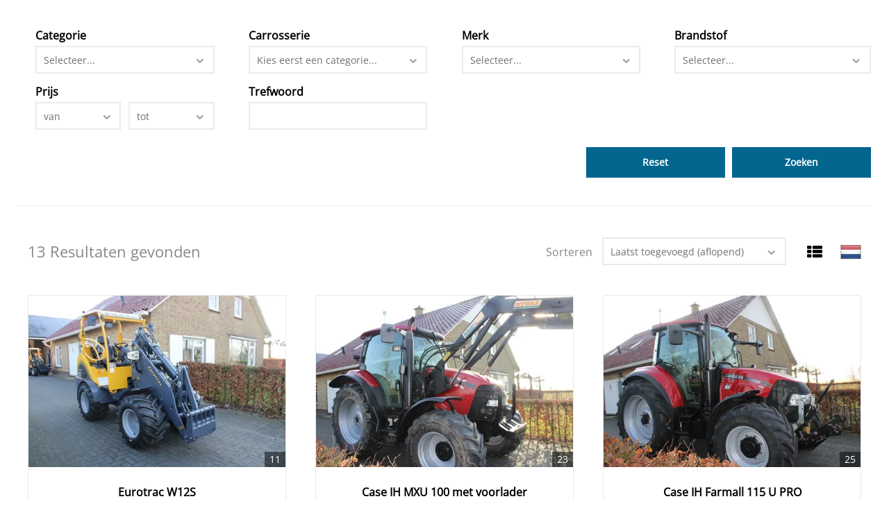

--- FILE ---
content_type: text/html; charset=utf-8
request_url: https://voorraad.handelsonderneminghethof.nl/
body_size: 10757
content:
<!DOCTYPE html>
<html prefix="og: http://ogp.me/ns#
          fb: http://www.facebook.com/2008/fbml" lang="nl">
	<head>
		
		
		<meta name="author" content=""/>
		<meta name="copyright" content="2026 Hexon BV" />
        <meta name="robots" content="index,follow" />

		<title>Voorraadlijst</title>
		<meta charset="UTF-8">
		<meta name="viewport" content="width=device-width, initial-scale=1.0, maximum-scale=3.0, user-scalable=yes" />
		<meta name="apple-mobile-web-app-capable" content="yes" />
		<meta name="apple-mobile-web-app-status-bar-style" content="black" />
		<meta name="title" content="Voorraadlijst">
<meta name="description" content="Voorraad van Handelsonderneming Het Hof, Nijbroek">
<meta name="keywords" content="Eurotrac, Case, Case, Same, Overige, Fendt, NIDO, New Holland, Massey Ferguson, Fella, Eurotrac, Steyr, Veenhuis">
		

		<!-- page value fixes an IE9 bug -->
		<link href="/css/font-awesome.min.css" rel="stylesheet" rel="preload">
		<link href="/css/tingle.css" rel="stylesheet">
		<link href="/selectboxit/css/jquery.selectboxit.css" type="text/css" rel="Stylesheet"/>
		<link rel="stylesheet" type="text/css" href="/css/style_base.css?0.3.33&page=" />
		<link rel="stylesheet" type="text/css" href="//voorraad.handelsonderneminghethof.nl/css/style_custom.css?c3d3aaa39377a77a9759d46d5d0b0a1f" />
		<link href="/selectboxit/css/jquery.selectboxit.css" type="text/css" rel="Stylesheet"/>
		<link href="/slick/slick.css" type="text/css" rel="Stylesheet"/>
		<link href="/slick/slick-theme.css" type="text/css" rel="Stylesheet"/>
		<script type="text/javascript" src="/js/whengine.js?2024043000" charset="UTF-8"></script>
		<script type="text/javascript" src="/js/jquery-2.2.4.min.js"></script>

		<style>
			body {
				margin: 0;
			}
		</style>
	</head>
	<body onload="svmResizeParentFrame();" class="">
		
		<!-- voorraadmodule hxid -->
		<div id="svm-canvas">
		<div id="svm-canvas-content" data-custom-iframe-top-height="0" data-api-url="//voorraad.handelsonderneminghethof.nl/api/">

		<form id="whf_form" name="whsearch" method="post" action="//voorraad.handelsonderneminghethof.nl/stock/vehicles/20/" onsubmit="return whf_checkForm(this);" class="whsearch-form">

	<div id="pageContainer" class=" searchform">
		<div id="pageSidebar" class="pageSidebar">
			
		</div>
		<div id="pageContent">
			<div id="searchContainer" >
	<div id="search">
		<div class="search-fields svm-clearfix">
			<div class="field" style="">
	<div class="svm-label"><span id="labelwhf000001">Categorie</span></div>
	<span id="input_whf000001"><select id="whf000001" name="categorie" onchange="categoryChanged($(this).val());this.blur(); whois.WhOISUpdate();"><option value="" selected="selected">Selecteer...</option><option value="ATTACHMENT">Attachment (1)</option><option value="MACHINE">Machine (12)</option></select></span>
</div>
<div class="field" style="">
	<div class="svm-label"><span id="labelwhf000002">Carrosserie</span></div>
	<span id="input_whf000002"><select id="whf000002" name="carrosserie" onchange="this.blur(); whois.WhOISUpdate();"><option value="" selected="selected">Kies eerst een categorie...</option><option value="ATTACHMENT;59">Attachment - Sneeuwschuiver (1)</option><option value="MACHINE;57">Machine - Giertank (1)</option><option value="MACHINE;24">Machine - Lader (1)</option><option value="MACHINE;27">Machine - Minigraver (1)</option><option value="MACHINE;78">Machine - Schudder (1)</option><option value="MACHINE;42">Machine - Tractor (7)</option><option value="MACHINE;95">Machine - Voermengwagen (1)</option></select></span>
</div>
<div class="field" style="">
	<div class="svm-label"><span id="labelwhf000003">Merk</span></div>
	<span id="input_whf000003"><select id="whf000003" name="make_string" onchange="this.blur(); whois.WhOISUpdate();"><option value="" selected="selected">Selecteer...</option><option value="Case">Case (2)</option><option value="Eurotrac">Eurotrac (2)</option><option value="Fella">Fella (1)</option><option value="Fendt">Fendt (1)</option><option value="Massey Ferguson">Massey Ferguson (1)</option><option value="New Holland">New Holland (1)</option><option value="NIDO">NIDO (1)</option><option value="Overige">Overige (1)</option><option value="Same">Same (1)</option><option value="Steyr">Steyr (1)</option><option value="Veenhuis">Veenhuis (1)</option></select></span>
</div>
<div class="field" style="">
	<div class="svm-label"><span id="labelwhf000004">Brandstof</span></div>
	<span id="input_whf000004"><select id="whf000004" name="brandstof" onchange="this.blur(); whois.WhOISUpdate();"><option value="" selected="selected">Selecteer...</option><option value="D">Diesel (6)</option></select></span>
</div>
<div class="field">
	<div class="svm-label"><span id="labelwhf000005">Prijs</span></div>
	<div class="field-min">
		<span id="input_whf000005"><select id="whf000005" name="prijs_min" onchange="this.blur(); whois.WhOISUpdate();"><option value="" selected="selected">van</option><option value="1500">&euro; 1.500</option><option value="2000">&euro; 2.000</option><option value="2500">&euro; 2.500</option><option value="5000">&euro; 5.000</option><option value="7500">&euro; 7.500</option><option value="10000">&euro; 10.000</option><option value="15000">&euro; 15.000</option><option value="20000">&euro; 20.000</option></select></span>
	</div>
	<div class="field-max">
		<span id="input_whf000006"><select id="whf000006" name="prijs_max" onchange="this.blur(); whois.WhOISUpdate();"><option value="" selected="selected">tot</option><option value="500" disabled="disabled" style="color:#bbb;" class="whois_disabled">&euro; 500</option><option value="1000" disabled="disabled" style="color:#bbb;" class="whois_disabled">&euro; 1.000</option><option value="1500" disabled="disabled" style="color:#bbb;" class="whois_disabled">&euro; 1.500</option><option value="2000">&euro; 2.000</option><option value="2500">&euro; 2.500</option><option value="5000">&euro; 5.000</option><option value="7500">&euro; 7.500</option><option value="10000">&euro; 10.000</option><option value="15000">&euro; 15.000</option><option value="20000">&euro; 20.000</option><option value="25000">&euro; 25.000</option></select></span>
	</div>
</div>
<div class="field" style="">
	<div class="svm-label"><label for="whf000007"><span id="labelwhf000007">Trefwoord</span></label></div>
	<span id="input_whf000007"><input type="text" id="whf000007" name="trefwoord" value="" onchange="return void(0); whois.WhOISUpdate();" /></span>
</div>

		</div>
		<div class="search-controls svm-clearfix">
			<span id="input_whf000008"><input type="submit" id="whf000008" name="subm" value="Zoeken" class="button gradient" /></span>
			<a class="button gradient" href="//voorraad.handelsonderneminghethof.nl/stock/">Reset</a>
		</div>
	</div>
</div>

			<div id="stockContainer">
	<div id="stock" class="content">
		<div class="navigation svm-clearfix">
	<div class="sort">
		<span id="svm-nrofresults">13 Resultaten gevonden</span>

		<div class="languageFlagsContainer">
	<div class="languageFlags"><a href="javascript:void(0)" class="lang-flag lang-flag_nl"></a><a href="//voorraad.handelsonderneminghethof.nl/stock/vehicles/20/?sellang=en" class="lang-flag lang-flag_en"></a><a href="//voorraad.handelsonderneminghethof.nl/stock/vehicles/20/?sellang=de" class="lang-flag lang-flag_de"></a><a href="//voorraad.handelsonderneminghethof.nl/stock/vehicles/20/?sellang=fr" class="lang-flag lang-flag_fr"></a><a href="//voorraad.handelsonderneminghethof.nl/stock/vehicles/20/?sellang=es" class="lang-flag lang-flag_es"></a><a href="//voorraad.handelsonderneminghethof.nl/stock/vehicles/20/?sellang=pl" class="lang-flag lang-flag_pl"></a><a href="//voorraad.handelsonderneminghethof.nl/stock/vehicles/20/?sellang=ru" class="lang-flag lang-flag_ru"></a><a href="//voorraad.handelsonderneminghethof.nl/stock/vehicles/20/?sellang=dk" class="lang-flag lang-flag_dk"></a></div>
</div>
<div class="actions">
	<a href="//voorraad.handelsonderneminghethof.nl/saved/vehicles/20/" id="saved-vehicles" class="button" style="display: none;"><i class="fa fa-heart" aria-hidden="true"></i></a><a href="//voorraad.handelsonderneminghethof.nl/compare/vehicles/20/" id="compare-vehicles-icon" class="button navButton" style="display: none;"><i class="fa fa-exchange" aria-hidden="true"></i></a><a href="//voorraad.handelsonderneminghethof.nl/stock/list/vehicles/20/" class="button navButton"><i class="fa fa-th-list" aria-hidden="true"></i></a>

</div>

		<a href="#" id="svmFilterOpen" onclick="toggleSidebarMobileOpen(); return false;">Filter</a>

		<div style="padding-top: 5px;">
			<span class="text">Sorteren</span>
			<select id="sort_results" name="sort" onchange="location.href=this.value;"><option value="//voorraad.handelsonderneminghethof.nl/stock/sort/merkmodeltype/ASC/vehicles/20/" >Merk (oplopend)</option><option value="//voorraad.handelsonderneminghethof.nl/stock/sort/merkmodeltype/DESC/vehicles/20/" >Merk (aflopend)</option><option value="//voorraad.handelsonderneminghethof.nl/stock/sort/bouwjaar/ASC/vehicles/20/" >Bouwjaar (oplopend)</option><option value="//voorraad.handelsonderneminghethof.nl/stock/sort/bouwjaar/DESC/vehicles/20/" >Bouwjaar (aflopend)</option><option value="//voorraad.handelsonderneminghethof.nl/stock/sort/km_stand/ASC/vehicles/20/" >Kilometerstand (oplopend)</option><option value="//voorraad.handelsonderneminghethof.nl/stock/sort/km_stand/DESC/vehicles/20/" >Kilometerstand (aflopend)</option><option value="//voorraad.handelsonderneminghethof.nl/stock/sort/prijs/ASC/vehicles/20/" >Prijs (oplopend)</option><option value="//voorraad.handelsonderneminghethof.nl/stock/sort/prijs/DESC/vehicles/20/" >Prijs (aflopend)</option><option value="//voorraad.handelsonderneminghethof.nl/stock/sort/datum_toegevoegd/ASC/vehicles/20/" >Laatst toegevoegd (oplopend)</option><option value="//voorraad.handelsonderneminghethof.nl/stock/sort/datum_toegevoegd/DESC/vehicles/20/" selected="selected">Laatst toegevoegd (aflopend)</option></select>
		</div>
	</div>

	<script>
        function toggleSidebarMobileOpen() {
            svmOpenSidebar(svmGetSidebarElements());
            $('#pageContent').css('display', 'none');
            $('#pageSidebar').css('left', '0');
            $('#pageSidebar').css('position', 'relative');
            $('#hnav').css('display', 'none');
        }

        function toggleSidebarMobileClose() {
            $('#pageContent').css('display', 'block');
            $('#pageSidebar').css('left', '-100%');
            $('#pageSidebar').css('position', 'absolute');
            $('#hnav').css('display', 'block');
            svmCloseSidebar(svmGetSidebarElements());
        }
	</script>
</div>
<div id="resultsTable" class="resultsTable svm-clearfix includesavecompare includevat ratio3x2">
	
	<div id="vehicle_50709672" class="vehicleTile">
	<a class="vehicleImage toTop " href="//voorraad.handelsonderneminghethof.nl/stock/vehicles/20/details/50709672/eurotrac-w12s/">
		<picture>
			<source media="(max-width: 320px)" srcset="/i/TMggciJZl8PaYU731fLo_dijFlq3iD_gkww5Mht8K1LwkA==/Eurotrac-W12S-1.webp">
			<source media="(max-width: 380px)" srcset="/i/TMggciJZl8PaJU6P1fLo_dijFlq3iD_gkww50N3w0X66Xg==/Eurotrac-W12S-1.webp">
			<source media="(max-width: 540px)" srcset="/i/TMggciJZl8PahU4a1PLo_dijFlq3iD_gkww5ANdfkm9gLQ==/Eurotrac-W12S-1.webp">
			<source media="(max-width: 786px)" srcset="/i/TMggciJZl8Pa5U3x1PLo_dijFlq3iD_gkww5wzJ7GDVhzA==/Eurotrac-W12S-1.webp">
			<source media="(max-width: 1138px)" srcset="/i/TMggciJZl8PahU4a1PLo_dijFlq3iD_gkww5ANdfkm9gLQ==/Eurotrac-W12S-1.webp">
			<img title="Eurotrac W12S" alt="Eurotrac W12S" width="480" height="360" src="/i/TMggciJZl8PahU4a1PLo_dijFlq3iD_gkww5ANdfkm9gLQ==/Eurotrac-W12S-1.webp" class="" >
		</picture>
		
		<div class="svm-photoCount">11</div>
	</a>
	<div class="mmt"><a class="toTop" href="//voorraad.handelsonderneminghethof.nl/stock/vehicles/20/details/50709672/eurotrac-w12s/">Eurotrac W12S</a></div>
	<div class="actionButtons svm-clearfix">
		<a class="button detailsButton navButton toTop" href="//voorraad.handelsonderneminghethof.nl/stock/vehicles/20/details/50709672/eurotrac-w12s/">Details</a>
		<a class="button detailsButton navButton" href="javascript:showContactMePopin(50709672)">Contact</a>
	</div>
	<div class="vehicleInformation">
		<div class="specs"><span class="desc_spec">Lader</span><span class="separator"> | </span><span class="desc_spec">2025</span><span class="separator"> | </span><span class="desc_spec">4h</span><span class="separator"> | </span><span class="desc_spec">19 kW (26 pk)</span></div>
		<div class="svm-prices svm-clearfix">
			<div class="svm-price">
				<span class="price_on_request">Op aanvraag</span>
			</div>
			
			
		</div>
		
	</div>
	<div class="saveCompare " style="clear: both;">
		<a href="#" id="saved_50709672_icon" onclick="$('#saved_50709672').click(); return false;" style="width: 20px; height: 20px;"><i class="fa fa-heart-o" aria-hidden="true"></i></a>
		<div style="display: none;">
			<input type="checkbox" class="coloredCheckbox" id="saved_50709672" onchange="svmSetVehiclesCookie(this,50709672, 'saved');"> <label for="saved_50709672">Bewaar</label>
		</div>

		<input type="checkbox" class="coloredCheckbox compareCheckbox" data-sid="50709672" id="compare_50709672" onclick="svmSetVehiclesCookie(this,50709672,'compare');"> <label for="compare_50709672"><span>Vergelijken</span> <a href="//voorraad.handelsonderneminghethof.nl/compare/vehicles/20/">Vergelijken</a> <i class="fa fa-chevron-circle-right" aria-hidden="true" style="display: none;"></i></label>
	</div>
</div>
<div id="vehicle_50709467" class="vehicleTile">
	<a class="vehicleImage toTop " href="//voorraad.handelsonderneminghethof.nl/stock/vehicles/20/details/50709467/case-ih-mxu-100-met-voorlader/">
		<picture>
			<source media="(max-width: 320px)" srcset="/i/TMggciJZlvq3YU731fLo_dijFlq3iD_gkww5swtV5BMvfA==/Case-IH-MXU-100-met-voorlader-1.webp">
			<source media="(max-width: 380px)" srcset="/i/TMggciJZlvq3JU6P1fLo_dijFlq3iD_gkww5balXQk6Ktg==/Case-IH-MXU-100-met-voorlader-1.webp">
			<source media="(max-width: 540px)" srcset="/i/TMggciJZlvq3hU4a1PLo_dijFlq3iD_gkww5JyLDUmUnnA==/Case-IH-MXU-100-met-voorlader-1.webp">
			<source media="(max-width: 786px)" srcset="/i/TMggciJZlvq35U3x1PLo_dijFlq3iD_gkww5f6PRHGz6-A==/Case-IH-MXU-100-met-voorlader-1.webp">
			<source media="(max-width: 1138px)" srcset="/i/TMggciJZlvq3hU4a1PLo_dijFlq3iD_gkww5JyLDUmUnnA==/Case-IH-MXU-100-met-voorlader-1.webp">
			<img title="Case IH MXU 100 met voorlader" alt="Case IH MXU 100 met voorlader" width="480" height="360" src="/i/TMggciJZlvq3hU4a1PLo_dijFlq3iD_gkww5JyLDUmUnnA==/Case-IH-MXU-100-met-voorlader-1.webp" class="" >
		</picture>
		
		<div class="svm-photoCount">23</div>
	</a>
	<div class="mmt"><a class="toTop" href="//voorraad.handelsonderneminghethof.nl/stock/vehicles/20/details/50709467/case-ih-mxu-100-met-voorlader/">Case IH MXU 100 met voorlader</a></div>
	<div class="actionButtons svm-clearfix">
		<a class="button detailsButton navButton toTop" href="//voorraad.handelsonderneminghethof.nl/stock/vehicles/20/details/50709467/case-ih-mxu-100-met-voorlader/">Details</a>
		<a class="button detailsButton navButton" href="javascript:showContactMePopin(50709467)">Contact</a>
	</div>
	<div class="vehicleInformation">
		<div class="specs"><span class="desc_spec">Tractor</span><span class="separator"> | </span><span class="desc_spec">4236h</span><span class="separator"> | </span><span class="desc_spec">74 kW (100 pk)</span></div>
		<div class="svm-prices svm-clearfix">
			<div class="svm-price">
				<span class="price_on_request">Op aanvraag</span>
			</div>
			
			
		</div>
		
	</div>
	<div class="saveCompare " style="clear: both;">
		<a href="#" id="saved_50709467_icon" onclick="$('#saved_50709467').click(); return false;" style="width: 20px; height: 20px;"><i class="fa fa-heart-o" aria-hidden="true"></i></a>
		<div style="display: none;">
			<input type="checkbox" class="coloredCheckbox" id="saved_50709467" onchange="svmSetVehiclesCookie(this,50709467, 'saved');"> <label for="saved_50709467">Bewaar</label>
		</div>

		<input type="checkbox" class="coloredCheckbox compareCheckbox" data-sid="50709467" id="compare_50709467" onclick="svmSetVehiclesCookie(this,50709467,'compare');"> <label for="compare_50709467"><span>Vergelijken</span> <a href="//voorraad.handelsonderneminghethof.nl/compare/vehicles/20/">Vergelijken</a> <i class="fa fa-chevron-circle-right" aria-hidden="true" style="display: none;"></i></label>
	</div>
</div>
<div id="vehicle_50701749" class="vehicleTile">
	<a class="vehicleImage toTop " href="//voorraad.handelsonderneminghethof.nl/stock/vehicles/20/details/50701749/case-ih-farmall-115-u-pro/">
		<picture>
			<source media="(max-width: 320px)" srcset="/i/TMggciJWjt3EYU731fLo_dijFlq3iD_gkww57VLx2UUKFQ==/CASE-IH-Farmall-115-U-PRO-1.webp">
			<source media="(max-width: 380px)" srcset="/i/TMggciJWjt3EJU6P1fLo_dijFlq3iD_gkww5wsNSqS9-dw==/CASE-IH-Farmall-115-U-PRO-1.webp">
			<source media="(max-width: 540px)" srcset="/i/TMggciJWjt3EhU4a1PLo_dijFlq3iD_gkww5Aes_h7yQZQ==/CASE-IH-Farmall-115-U-PRO-1.webp">
			<source media="(max-width: 786px)" srcset="/i/TMggciJWjt3E5U3x1PLo_dijFlq3iD_gkww5Fng1Wc9mpQ==/CASE-IH-Farmall-115-U-PRO-1.webp">
			<source media="(max-width: 1138px)" srcset="/i/TMggciJWjt3EhU4a1PLo_dijFlq3iD_gkww5Aes_h7yQZQ==/CASE-IH-Farmall-115-U-PRO-1.webp">
			<img title="Case IH Farmall 115 U PRO" alt="Case IH Farmall 115 U PRO" width="480" height="360" src="/i/TMggciJWjt3EhU4a1PLo_dijFlq3iD_gkww5Aes_h7yQZQ==/CASE-IH-Farmall-115-U-PRO-1.webp" class="" >
		</picture>
		
		<div class="svm-photoCount">25</div>
	</a>
	<div class="mmt"><a class="toTop" href="//voorraad.handelsonderneminghethof.nl/stock/vehicles/20/details/50701749/case-ih-farmall-115-u-pro/">Case IH Farmall 115 U PRO</a></div>
	<div class="actionButtons svm-clearfix">
		<a class="button detailsButton navButton toTop" href="//voorraad.handelsonderneminghethof.nl/stock/vehicles/20/details/50701749/case-ih-farmall-115-u-pro/">Details</a>
		<a class="button detailsButton navButton" href="javascript:showContactMePopin(50701749)">Contact</a>
	</div>
	<div class="vehicleInformation">
		<div class="specs"><span class="desc_spec">Tractor</span><span class="separator"> | </span><span class="desc_spec">2015</span><span class="separator"> | </span><span class="desc_spec">4248h</span><span class="separator"> | </span><span class="desc_spec">Diesel</span><span class="separator"> | </span><span class="desc_spec">85 kW (115 pk)</span></div>
		<div class="svm-prices svm-clearfix">
			<div class="svm-price">
				<span class="price_on_request">Op aanvraag</span>
			</div>
			
			
		</div>
		
	</div>
	<div class="saveCompare " style="clear: both;">
		<a href="#" id="saved_50701749_icon" onclick="$('#saved_50701749').click(); return false;" style="width: 20px; height: 20px;"><i class="fa fa-heart-o" aria-hidden="true"></i></a>
		<div style="display: none;">
			<input type="checkbox" class="coloredCheckbox" id="saved_50701749" onchange="svmSetVehiclesCookie(this,50701749, 'saved');"> <label for="saved_50701749">Bewaar</label>
		</div>

		<input type="checkbox" class="coloredCheckbox compareCheckbox" data-sid="50701749" id="compare_50701749" onclick="svmSetVehiclesCookie(this,50701749,'compare');"> <label for="compare_50701749"><span>Vergelijken</span> <a href="//voorraad.handelsonderneminghethof.nl/compare/vehicles/20/">Vergelijken</a> <i class="fa fa-chevron-circle-right" aria-hidden="true" style="display: none;"></i></label>
	</div>
</div>
<div id="vehicle_50686208" class="vehicleTile">
	<a class="vehicleImage toTop " href="//voorraad.handelsonderneminghethof.nl/stock/vehicles/20/details/50686208/same-explorer-65/">
		<picture>
			<source media="(max-width: 320px)" srcset="/i/TMggciJXv4rDYU731fLo_dijFlq3iD_gkww5l1bnv8pXtQ==/Same-Explorer-65-1.webp">
			<source media="(max-width: 380px)" srcset="/i/TMggciJXv4rDJU6P1fLo_dijFlq3iD_gkww5nN7oaP8vHQ==/Same-Explorer-65-1.webp">
			<source media="(max-width: 540px)" srcset="/i/TMggciJXv4rDhU4a1PLo_dijFlq3iD_gkww5w-CRVVaoFQ==/Same-Explorer-65-1.webp">
			<source media="(max-width: 786px)" srcset="/i/TMggciJXv4rD5U3x1PLo_dijFlq3iD_gkww56Gizh4x3Bg==/Same-Explorer-65-1.webp">
			<source media="(max-width: 1138px)" srcset="/i/TMggciJXv4rDhU4a1PLo_dijFlq3iD_gkww5w-CRVVaoFQ==/Same-Explorer-65-1.webp">
			<img title="Same Explorer 65" alt="Same Explorer 65" width="480" height="360" src="/i/TMggciJXv4rDhU4a1PLo_dijFlq3iD_gkww5w-CRVVaoFQ==/Same-Explorer-65-1.webp" class="" >
		</picture>
		
		<div class="svm-photoCount">12</div>
	</a>
	<div class="mmt"><a class="toTop" href="//voorraad.handelsonderneminghethof.nl/stock/vehicles/20/details/50686208/same-explorer-65/">Same Explorer 65</a></div>
	<div class="actionButtons svm-clearfix">
		<a class="button detailsButton navButton toTop" href="//voorraad.handelsonderneminghethof.nl/stock/vehicles/20/details/50686208/same-explorer-65/">Details</a>
		<a class="button detailsButton navButton" href="javascript:showContactMePopin(50686208)">Contact</a>
	</div>
	<div class="vehicleInformation">
		<div class="specs"><span class="desc_spec">Tractor</span><span class="separator"> | </span><span class="desc_spec">1985</span><span class="separator"> | </span><span class="desc_spec">Diesel</span><span class="separator"> | </span><span class="desc_spec">48 kW (65 pk)</span></div>
		<div class="svm-prices svm-clearfix">
			<div class="svm-price">
				<span class="price_with_currency" >&euro;&nbsp;7.750,-</span>  
			</div>
			
			
		</div>
		
	</div>
	<div class="saveCompare " style="clear: both;">
		<a href="#" id="saved_50686208_icon" onclick="$('#saved_50686208').click(); return false;" style="width: 20px; height: 20px;"><i class="fa fa-heart-o" aria-hidden="true"></i></a>
		<div style="display: none;">
			<input type="checkbox" class="coloredCheckbox" id="saved_50686208" onchange="svmSetVehiclesCookie(this,50686208, 'saved');"> <label for="saved_50686208">Bewaar</label>
		</div>

		<input type="checkbox" class="coloredCheckbox compareCheckbox" data-sid="50686208" id="compare_50686208" onclick="svmSetVehiclesCookie(this,50686208,'compare');"> <label for="compare_50686208"><span>Vergelijken</span> <a href="//voorraad.handelsonderneminghethof.nl/compare/vehicles/20/">Vergelijken</a> <i class="fa fa-chevron-circle-right" aria-hidden="true" style="display: none;"></i></label>
	</div>
</div>
<div id="vehicle_50683912" class="vehicleTile">
	<a class="vehicleImage toTop " href="//voorraad.handelsonderneminghethof.nl/stock/vehicles/20/details/50683912/overige-compar-practical-faster-2cv/">
		<picture>
			<source media="(max-width: 320px)" srcset="/i/TMggciJUzMLDYU731fLo_dijFlq3iD_gkww5GKtK_L2vkg==/Overige-Compar-Practical-faster-2cv-1.webp">
			<source media="(max-width: 380px)" srcset="/i/TMggciJUzMLDJU6P1fLo_dijFlq3iD_gkww5wfunuKfcwg==/Overige-Compar-Practical-faster-2cv-1.webp">
			<source media="(max-width: 540px)" srcset="/i/TMggciJUzMLDhU4a1PLo_dijFlq3iD_gkww55S9fyrKk4g==/Overige-Compar-Practical-faster-2cv-1.webp">
			<source media="(max-width: 786px)" srcset="/i/TMggciJUzMLD5U3x1PLo_dijFlq3iD_gkww5IyreiJQknQ==/Overige-Compar-Practical-faster-2cv-1.webp">
			<source media="(max-width: 1138px)" srcset="/i/TMggciJUzMLDhU4a1PLo_dijFlq3iD_gkww55S9fyrKk4g==/Overige-Compar-Practical-faster-2cv-1.webp">
			<img title="Overige Compar Practical faster 2cv" alt="Overige Compar Practical faster 2cv" width="480" height="360" src="/i/TMggciJUzMLDhU4a1PLo_dijFlq3iD_gkww55S9fyrKk4g==/Overige-Compar-Practical-faster-2cv-1.webp" class="" >
		</picture>
		
		<div class="svm-photoCount">16</div>
	</a>
	<div class="mmt"><a class="toTop" href="//voorraad.handelsonderneminghethof.nl/stock/vehicles/20/details/50683912/overige-compar-practical-faster-2cv/">Overige Compar Practical faster 2cv</a></div>
	<div class="actionButtons svm-clearfix">
		<a class="button detailsButton navButton toTop" href="//voorraad.handelsonderneminghethof.nl/stock/vehicles/20/details/50683912/overige-compar-practical-faster-2cv/">Details</a>
		<a class="button detailsButton navButton" href="javascript:showContactMePopin(50683912)">Contact</a>
	</div>
	<div class="vehicleInformation">
		<div class="specs"><span class="desc_spec">Voermengwagen</span><span class="separator"> | </span><span class="desc_spec">2015</span></div>
		<div class="svm-prices svm-clearfix">
			<div class="svm-price">
				<span class="price_on_request">Op aanvraag</span>
			</div>
			
			
		</div>
		
	</div>
	<div class="saveCompare " style="clear: both;">
		<a href="#" id="saved_50683912_icon" onclick="$('#saved_50683912').click(); return false;" style="width: 20px; height: 20px;"><i class="fa fa-heart-o" aria-hidden="true"></i></a>
		<div style="display: none;">
			<input type="checkbox" class="coloredCheckbox" id="saved_50683912" onchange="svmSetVehiclesCookie(this,50683912, 'saved');"> <label for="saved_50683912">Bewaar</label>
		</div>

		<input type="checkbox" class="coloredCheckbox compareCheckbox" data-sid="50683912" id="compare_50683912" onclick="svmSetVehiclesCookie(this,50683912,'compare');"> <label for="compare_50683912"><span>Vergelijken</span> <a href="//voorraad.handelsonderneminghethof.nl/compare/vehicles/20/">Vergelijken</a> <i class="fa fa-chevron-circle-right" aria-hidden="true" style="display: none;"></i></label>
	</div>
</div>
<div id="vehicle_50586161" class="vehicleTile">
	<a class="vehicleImage toTop " href="//voorraad.handelsonderneminghethof.nl/stock/vehicles/20/details/50586161/fendt-farmer-306-ls/">
		<picture>
			<source media="(max-width: 320px)" srcset="/i/TMggciJLiJr3YU731fLo_dijFlq3iD_gkww5EvsdjE6J3g==/Fendt-Farmer-306-LS-1.webp">
			<source media="(max-width: 380px)" srcset="/i/TMggciJLiJr3JU6P1fLo_dijFlq3iD_gkww5vaa4v2mF5A==/Fendt-Farmer-306-LS-1.webp">
			<source media="(max-width: 540px)" srcset="/i/TMggciJLiJr3hU4a1PLo_dijFlq3iD_gkww5IIgpGiDhdg==/Fendt-Farmer-306-LS-1.webp">
			<source media="(max-width: 786px)" srcset="/i/TMggciJLiJr35U3x1PLo_dijFlq3iD_gkww5qhbNpfBN8A==/Fendt-Farmer-306-LS-1.webp">
			<source media="(max-width: 1138px)" srcset="/i/TMggciJLiJr3hU4a1PLo_dijFlq3iD_gkww5IIgpGiDhdg==/Fendt-Farmer-306-LS-1.webp">
			<img title="Fendt Farmer 306 LS" alt="Fendt Farmer 306 LS" width="480" height="360" src="/i/TMggciJLiJr3hU4a1PLo_dijFlq3iD_gkww5IIgpGiDhdg==/Fendt-Farmer-306-LS-1.webp" class="" >
		</picture>
		
		<div class="svm-photoCount">16</div>
	</a>
	<div class="mmt"><a class="toTop" href="//voorraad.handelsonderneminghethof.nl/stock/vehicles/20/details/50586161/fendt-farmer-306-ls/">Fendt Farmer 306 LS</a></div>
	<div class="actionButtons svm-clearfix">
		<a class="button detailsButton navButton toTop" href="//voorraad.handelsonderneminghethof.nl/stock/vehicles/20/details/50586161/fendt-farmer-306-ls/">Details</a>
		<a class="button detailsButton navButton" href="javascript:showContactMePopin(50586161)">Contact</a>
	</div>
	<div class="vehicleInformation">
		<div class="specs"><span class="desc_spec">Tractor</span><span class="separator"> | </span><span class="desc_spec">1987</span><span class="separator"> | </span><span class="desc_spec">16890h</span><span class="separator"> | </span><span class="desc_spec">Diesel</span><span class="separator"> | </span><span class="desc_spec">51 kW (70 pk)</span></div>
		<div class="svm-prices svm-clearfix">
			<div class="svm-price">
				<span class="price_with_currency" >&euro;&nbsp;10.950,-</span>  
			</div>
			
			
		</div>
		
	</div>
	<div class="saveCompare " style="clear: both;">
		<a href="#" id="saved_50586161_icon" onclick="$('#saved_50586161').click(); return false;" style="width: 20px; height: 20px;"><i class="fa fa-heart-o" aria-hidden="true"></i></a>
		<div style="display: none;">
			<input type="checkbox" class="coloredCheckbox" id="saved_50586161" onchange="svmSetVehiclesCookie(this,50586161, 'saved');"> <label for="saved_50586161">Bewaar</label>
		</div>

		<input type="checkbox" class="coloredCheckbox compareCheckbox" data-sid="50586161" id="compare_50586161" onclick="svmSetVehiclesCookie(this,50586161,'compare');"> <label for="compare_50586161"><span>Vergelijken</span> <a href="//voorraad.handelsonderneminghethof.nl/compare/vehicles/20/">Vergelijken</a> <i class="fa fa-chevron-circle-right" aria-hidden="true" style="display: none;"></i></label>
	</div>
</div>
<div id="vehicle_50374188" class="vehicleTile">
	<a class="vehicleImage toTop " href="//voorraad.handelsonderneminghethof.nl/stock/vehicles/20/details/50374188/nido-onbekend-2-meter/">
		<picture>
			<source media="(max-width: 320px)" srcset="/i/TMggciFBvd7pYU731fLo_dijFlq3iD_gkww5uNiCE8teIg==/Onbekend-Nido-2-meter-1.webp">
			<source media="(max-width: 380px)" srcset="/i/TMggciFBvd7pJU6P1fLo_dijFlq3iD_gkww5D3I0dVw0OA==/Onbekend-Nido-2-meter-1.webp">
			<source media="(max-width: 540px)" srcset="/i/TMggciFBvd7phU4a1PLo_dijFlq3iD_gkww5azTOoicZIQ==/Onbekend-Nido-2-meter-1.webp">
			<source media="(max-width: 786px)" srcset="/i/TMggciFBvd7p5U3x1PLo_dijFlq3iD_gkww5f2txizmotQ==/Onbekend-Nido-2-meter-1.webp">
			<source media="(max-width: 1138px)" srcset="/i/TMggciFBvd7phU4a1PLo_dijFlq3iD_gkww5azTOoicZIQ==/Onbekend-Nido-2-meter-1.webp">
			<img title="NIDO Onbekend 2 meter" alt="NIDO Onbekend 2 meter" width="480" height="360" src="/i/TMggciFBvd7phU4a1PLo_dijFlq3iD_gkww5azTOoicZIQ==/Onbekend-Nido-2-meter-1.webp" class="" loading="lazy">
		</picture>
		
		<div class="svm-photoCount">5</div>
	</a>
	<div class="mmt"><a class="toTop" href="//voorraad.handelsonderneminghethof.nl/stock/vehicles/20/details/50374188/nido-onbekend-2-meter/">NIDO Onbekend 2 meter</a></div>
	<div class="actionButtons svm-clearfix">
		<a class="button detailsButton navButton toTop" href="//voorraad.handelsonderneminghethof.nl/stock/vehicles/20/details/50374188/nido-onbekend-2-meter/">Details</a>
		<a class="button detailsButton navButton" href="javascript:showContactMePopin(50374188)">Contact</a>
	</div>
	<div class="vehicleInformation">
		<div class="specs"><span class="desc_spec">Sneeuwschuiver</span></div>
		<div class="svm-prices svm-clearfix">
			<div class="svm-price">
				<span class="price_with_currency" >&euro;&nbsp;2.000,-</span> <span class="price_btw">Excl. BTW</span> 
			</div>
			
			
		</div>
		
	</div>
	<div class="saveCompare " style="clear: both;">
		<a href="#" id="saved_50374188_icon" onclick="$('#saved_50374188').click(); return false;" style="width: 20px; height: 20px;"><i class="fa fa-heart-o" aria-hidden="true"></i></a>
		<div style="display: none;">
			<input type="checkbox" class="coloredCheckbox" id="saved_50374188" onchange="svmSetVehiclesCookie(this,50374188, 'saved');"> <label for="saved_50374188">Bewaar</label>
		</div>

		<input type="checkbox" class="coloredCheckbox compareCheckbox" data-sid="50374188" id="compare_50374188" onclick="svmSetVehiclesCookie(this,50374188,'compare');"> <label for="compare_50374188"><span>Vergelijken</span> <a href="//voorraad.handelsonderneminghethof.nl/compare/vehicles/20/">Vergelijken</a> <i class="fa fa-chevron-circle-right" aria-hidden="true" style="display: none;"></i></label>
	</div>
</div>
<div id="vehicle_49709872" class="vehicleTile">
	<a class="vehicleImage toTop " href="//voorraad.handelsonderneminghethof.nl/stock/vehicles/20/details/49709872/new-holland-tn75s/">
		<picture>
			<source media="(max-width: 320px)" srcset="/i/TMggciAsgfDcYU731fLo_dijFlq3iD_gkww5Ww-5gHwXqg==/New-Holland-TN75S-1.webp">
			<source media="(max-width: 380px)" srcset="/i/TMggciAsgfDcJU6P1fLo_dijFlq3iD_gkww5GnJUjxsMOQ==/New-Holland-TN75S-1.webp">
			<source media="(max-width: 540px)" srcset="/i/TMggciAsgfDchU4a1PLo_dijFlq3iD_gkww5yGUKU_VThQ==/New-Holland-TN75S-1.webp">
			<source media="(max-width: 786px)" srcset="/i/TMggciAsgfDc5U3x1PLo_dijFlq3iD_gkww57S_XnbF6rQ==/New-Holland-TN75S-1.webp">
			<source media="(max-width: 1138px)" srcset="/i/TMggciAsgfDchU4a1PLo_dijFlq3iD_gkww5yGUKU_VThQ==/New-Holland-TN75S-1.webp">
			<img title="New Holland TN75S" alt="New Holland TN75S" width="480" height="360" src="/i/TMggciAsgfDchU4a1PLo_dijFlq3iD_gkww5yGUKU_VThQ==/New-Holland-TN75S-1.webp" class="" loading="lazy">
		</picture>
		
		<div class="svm-photoCount">15</div>
	</a>
	<div class="mmt"><a class="toTop" href="//voorraad.handelsonderneminghethof.nl/stock/vehicles/20/details/49709872/new-holland-tn75s/">New Holland TN75S</a></div>
	<div class="actionButtons svm-clearfix">
		<a class="button detailsButton navButton toTop" href="//voorraad.handelsonderneminghethof.nl/stock/vehicles/20/details/49709872/new-holland-tn75s/">Details</a>
		<a class="button detailsButton navButton" href="javascript:showContactMePopin(49709872)">Contact</a>
	</div>
	<div class="vehicleInformation">
		<div class="specs"><span class="desc_spec">Tractor</span><span class="separator"> | </span><span class="desc_spec">2001</span><span class="separator"> | </span><span class="desc_spec">5720h</span><span class="separator"> | </span><span class="desc_spec">Diesel</span><span class="separator"> | </span><span class="desc_spec">55 kW (75 pk)</span></div>
		<div class="svm-prices svm-clearfix">
			<div class="svm-price">
				<span class="price_with_currency" >&euro;&nbsp;21.000,-</span> <span class="price_btw">Excl. BTW</span> 
			</div>
			
			
		</div>
		
	</div>
	<div class="saveCompare " style="clear: both;">
		<a href="#" id="saved_49709872_icon" onclick="$('#saved_49709872').click(); return false;" style="width: 20px; height: 20px;"><i class="fa fa-heart-o" aria-hidden="true"></i></a>
		<div style="display: none;">
			<input type="checkbox" class="coloredCheckbox" id="saved_49709872" onchange="svmSetVehiclesCookie(this,49709872, 'saved');"> <label for="saved_49709872">Bewaar</label>
		</div>

		<input type="checkbox" class="coloredCheckbox compareCheckbox" data-sid="49709872" id="compare_49709872" onclick="svmSetVehiclesCookie(this,49709872,'compare');"> <label for="compare_49709872"><span>Vergelijken</span> <a href="//voorraad.handelsonderneminghethof.nl/compare/vehicles/20/">Vergelijken</a> <i class="fa fa-chevron-circle-right" aria-hidden="true" style="display: none;"></i></label>
	</div>
</div>
<div id="vehicle_49313045" class="vehicleTile">
	<a class="vehicleImage toTop " href="//voorraad.handelsonderneminghethof.nl/stock/vehicles/20/details/49313045/massey-ferguson-3050/">
		<picture>
			<source media="(max-width: 320px)" srcset="/i/TMggciBoyuL0YU731fLo_dijFlq3iD_gkww5ywxyEGnBHA==/Massey-Ferguson-3050-1.webp">
			<source media="(max-width: 380px)" srcset="/i/TMggciBoyuL0JU6P1fLo_dijFlq3iD_gkww5Eh5Wr5LnQw==/Massey-Ferguson-3050-1.webp">
			<source media="(max-width: 540px)" srcset="/i/TMggciBoyuL0hU4a1PLo_dijFlq3iD_gkww5RknFgC8Syw==/Massey-Ferguson-3050-1.webp">
			<source media="(max-width: 786px)" srcset="/i/TMggciBoyuL05U3x1PLo_dijFlq3iD_gkww5y7aGCgwZwQ==/Massey-Ferguson-3050-1.webp">
			<source media="(max-width: 1138px)" srcset="/i/TMggciBoyuL0hU4a1PLo_dijFlq3iD_gkww5RknFgC8Syw==/Massey-Ferguson-3050-1.webp">
			<img title="Massey Ferguson 3050" alt="Massey Ferguson 3050" width="480" height="360" src="/i/TMggciBoyuL0hU4a1PLo_dijFlq3iD_gkww5RknFgC8Syw==/Massey-Ferguson-3050-1.webp" class="" loading="lazy">
		</picture>
		
		<div class="svm-photoCount">14</div>
	</a>
	<div class="mmt"><a class="toTop" href="//voorraad.handelsonderneminghethof.nl/stock/vehicles/20/details/49313045/massey-ferguson-3050/">Massey Ferguson 3050</a></div>
	<div class="actionButtons svm-clearfix">
		<a class="button detailsButton navButton toTop" href="//voorraad.handelsonderneminghethof.nl/stock/vehicles/20/details/49313045/massey-ferguson-3050/">Details</a>
		<a class="button detailsButton navButton" href="javascript:showContactMePopin(49313045)">Contact</a>
	</div>
	<div class="vehicleInformation">
		<div class="specs"><span class="desc_spec">Tractor</span><span class="separator"> | </span><span class="desc_spec">1991</span><span class="separator"> | </span><span class="desc_spec">11250h</span><span class="separator"> | </span><span class="desc_spec">Diesel</span><span class="separator"> | </span><span class="desc_spec">51 kW (70 pk)</span></div>
		<div class="svm-prices svm-clearfix">
			<div class="svm-price">
				<span class="price_with_currency" >&euro;&nbsp;8.950,-</span>  
			</div>
			
			
		</div>
		
	</div>
	<div class="saveCompare " style="clear: both;">
		<a href="#" id="saved_49313045_icon" onclick="$('#saved_49313045').click(); return false;" style="width: 20px; height: 20px;"><i class="fa fa-heart-o" aria-hidden="true"></i></a>
		<div style="display: none;">
			<input type="checkbox" class="coloredCheckbox" id="saved_49313045" onchange="svmSetVehiclesCookie(this,49313045, 'saved');"> <label for="saved_49313045">Bewaar</label>
		</div>

		<input type="checkbox" class="coloredCheckbox compareCheckbox" data-sid="49313045" id="compare_49313045" onclick="svmSetVehiclesCookie(this,49313045,'compare');"> <label for="compare_49313045"><span>Vergelijken</span> <a href="//voorraad.handelsonderneminghethof.nl/compare/vehicles/20/">Vergelijken</a> <i class="fa fa-chevron-circle-right" aria-hidden="true" style="display: none;"></i></label>
	</div>
</div>
<div id="vehicle_48907852" class="vehicleTile">
	<a class="vehicleImage toTop " href="//voorraad.handelsonderneminghethof.nl/stock/vehicles/20/details/48907852/fella-680-en-diverse-machines/">
		<picture>
			<source media="(max-width: 320px)" srcset="/i/TMggcj8rk_mvYU731fLo_dijFlq3iD_gkww5AS-iNrTdSQ==/Fella-680-en-diverse-machines-1.webp">
			<source media="(max-width: 380px)" srcset="/i/TMggcj8rk_mvJU6P1fLo_dijFlq3iD_gkww5PCH_REMobA==/Fella-680-en-diverse-machines-1.webp">
			<source media="(max-width: 540px)" srcset="/i/TMggcj8rk_mvhU4a1PLo_dijFlq3iD_gkww5yJae2J7A-A==/Fella-680-en-diverse-machines-1.webp">
			<source media="(max-width: 786px)" srcset="/i/TMggcj8rk_mv5U3x1PLo_dijFlq3iD_gkww5M1egZB9S9w==/Fella-680-en-diverse-machines-1.webp">
			<source media="(max-width: 1138px)" srcset="/i/TMggcj8rk_mvhU4a1PLo_dijFlq3iD_gkww5yJae2J7A-A==/Fella-680-en-diverse-machines-1.webp">
			<img title="Fella 680 en diverse machines" alt="Fella 680 en diverse machines" width="480" height="360" src="/i/TMggcj8rk_mvhU4a1PLo_dijFlq3iD_gkww5yJae2J7A-A==/Fella-680-en-diverse-machines-1.webp" class="" loading="lazy">
		</picture>
		
		<div class="svm-photoCount">16</div>
	</a>
	<div class="mmt"><a class="toTop" href="//voorraad.handelsonderneminghethof.nl/stock/vehicles/20/details/48907852/fella-680-en-diverse-machines/">Fella 680 en diverse machines</a></div>
	<div class="actionButtons svm-clearfix">
		<a class="button detailsButton navButton toTop" href="//voorraad.handelsonderneminghethof.nl/stock/vehicles/20/details/48907852/fella-680-en-diverse-machines/">Details</a>
		<a class="button detailsButton navButton" href="javascript:showContactMePopin(48907852)">Contact</a>
	</div>
	<div class="vehicleInformation">
		<div class="specs"><span class="desc_spec">Schudder</span></div>
		<div class="svm-prices svm-clearfix">
			<div class="svm-price">
				<span class="price_with_currency" >&euro;&nbsp;1.950,-</span> <span class="price_btw">Excl. BTW</span> 
			</div>
			
			
		</div>
		
	</div>
	<div class="saveCompare " style="clear: both;">
		<a href="#" id="saved_48907852_icon" onclick="$('#saved_48907852').click(); return false;" style="width: 20px; height: 20px;"><i class="fa fa-heart-o" aria-hidden="true"></i></a>
		<div style="display: none;">
			<input type="checkbox" class="coloredCheckbox" id="saved_48907852" onchange="svmSetVehiclesCookie(this,48907852, 'saved');"> <label for="saved_48907852">Bewaar</label>
		</div>

		<input type="checkbox" class="coloredCheckbox compareCheckbox" data-sid="48907852" id="compare_48907852" onclick="svmSetVehiclesCookie(this,48907852,'compare');"> <label for="compare_48907852"><span>Vergelijken</span> <a href="//voorraad.handelsonderneminghethof.nl/compare/vehicles/20/">Vergelijken</a> <i class="fa fa-chevron-circle-right" aria-hidden="true" style="display: none;"></i></label>
	</div>
</div>
<div id="vehicle_47667406" class="vehicleTile">
	<a class="vehicleImage toTop " href="//voorraad.handelsonderneminghethof.nl/stock/vehicles/20/details/47667406/eurotrac-he-12-servo/">
		<picture>
			<source media="(max-width: 320px)" srcset="/i/TMggcj5ksOTqYU731fLo_dijFlq3iD_gkww5XN5-uDmAcQ==/Eurotrac-HE-12-servo-1.webp">
			<source media="(max-width: 380px)" srcset="/i/TMggcj5ksOTqJU6P1fLo_dijFlq3iD_gkww5KkrBy0M8dg==/Eurotrac-HE-12-servo-1.webp">
			<source media="(max-width: 540px)" srcset="/i/TMggcj5ksOTqhU4a1PLo_dijFlq3iD_gkww5WdxOed89ZQ==/Eurotrac-HE-12-servo-1.webp">
			<source media="(max-width: 786px)" srcset="/i/TMggcj5ksOTq5U3x1PLo_dijFlq3iD_gkww51cNBvctYEw==/Eurotrac-HE-12-servo-1.webp">
			<source media="(max-width: 1138px)" srcset="/i/TMggcj5ksOTqhU4a1PLo_dijFlq3iD_gkww5WdxOed89ZQ==/Eurotrac-HE-12-servo-1.webp">
			<img title="Eurotrac HE 12 servo" alt="Eurotrac HE 12 servo" width="480" height="360" src="/i/TMggcj5ksOTqhU4a1PLo_dijFlq3iD_gkww5WdxOed89ZQ==/Eurotrac-HE-12-servo-1.webp" class="" loading="lazy">
		</picture>
		
		<div class="svm-photoCount">13</div>
	</a>
	<div class="mmt"><a class="toTop" href="//voorraad.handelsonderneminghethof.nl/stock/vehicles/20/details/47667406/eurotrac-he-12-servo/">Eurotrac HE 12 servo</a></div>
	<div class="actionButtons svm-clearfix">
		<a class="button detailsButton navButton toTop" href="//voorraad.handelsonderneminghethof.nl/stock/vehicles/20/details/47667406/eurotrac-he-12-servo/">Details</a>
		<a class="button detailsButton navButton" href="javascript:showContactMePopin(47667406)">Contact</a>
	</div>
	<div class="vehicleInformation">
		<div class="specs"><span class="desc_spec">Minigraver</span><span class="separator"> | </span><span class="desc_spec">2025</span></div>
		<div class="svm-prices svm-clearfix">
			<div class="svm-price">
				<span class="price_on_request">Op aanvraag</span>
			</div>
			
			
		</div>
		
	</div>
	<div class="saveCompare " style="clear: both;">
		<a href="#" id="saved_47667406_icon" onclick="$('#saved_47667406').click(); return false;" style="width: 20px; height: 20px;"><i class="fa fa-heart-o" aria-hidden="true"></i></a>
		<div style="display: none;">
			<input type="checkbox" class="coloredCheckbox" id="saved_47667406" onchange="svmSetVehiclesCookie(this,47667406, 'saved');"> <label for="saved_47667406">Bewaar</label>
		</div>

		<input type="checkbox" class="coloredCheckbox compareCheckbox" data-sid="47667406" id="compare_47667406" onclick="svmSetVehiclesCookie(this,47667406,'compare');"> <label for="compare_47667406"><span>Vergelijken</span> <a href="//voorraad.handelsonderneminghethof.nl/compare/vehicles/20/">Vergelijken</a> <i class="fa fa-chevron-circle-right" aria-hidden="true" style="display: none;"></i></label>
	</div>
</div>
<div id="vehicle_46819840" class="vehicleTile">
	<a class="vehicleImage toTop " href="//voorraad.handelsonderneminghethof.nl/stock/vehicles/20/details/46819840/steyr-8080-met-voorlader/">
		<picture>
			<source media="(max-width: 320px)" srcset="/i/TMggcj1RjNzwYU731fLo_dijFlq3iD_gkww58mps05BvOA==/Steyr-8080-met-voorlader-1.webp">
			<source media="(max-width: 380px)" srcset="/i/TMggcj1RjNzwJU6P1fLo_dijFlq3iD_gkww5Rmz-q3mB_g==/Steyr-8080-met-voorlader-1.webp">
			<source media="(max-width: 540px)" srcset="/i/TMggcj1RjNzwhU4a1PLo_dijFlq3iD_gkww54Ih_i9CJIQ==/Steyr-8080-met-voorlader-1.webp">
			<source media="(max-width: 786px)" srcset="/i/TMggcj1RjNzw5U3x1PLo_dijFlq3iD_gkww5DoTNSkEX6w==/Steyr-8080-met-voorlader-1.webp">
			<source media="(max-width: 1138px)" srcset="/i/TMggcj1RjNzwhU4a1PLo_dijFlq3iD_gkww54Ih_i9CJIQ==/Steyr-8080-met-voorlader-1.webp">
			<img title="Steyr 8080 met voorlader" alt="Steyr 8080 met voorlader" width="480" height="360" src="/i/TMggcj1RjNzwhU4a1PLo_dijFlq3iD_gkww54Ih_i9CJIQ==/Steyr-8080-met-voorlader-1.webp" class="" loading="lazy">
		</picture>
		
		<div class="svm-photoCount">22</div>
	</a>
	<div class="mmt"><a class="toTop" href="//voorraad.handelsonderneminghethof.nl/stock/vehicles/20/details/46819840/steyr-8080-met-voorlader/">Steyr 8080 met voorlader</a></div>
	<div class="actionButtons svm-clearfix">
		<a class="button detailsButton navButton toTop" href="//voorraad.handelsonderneminghethof.nl/stock/vehicles/20/details/46819840/steyr-8080-met-voorlader/">Details</a>
		<a class="button detailsButton navButton" href="javascript:showContactMePopin(46819840)">Contact</a>
	</div>
	<div class="vehicleInformation">
		<div class="specs"><span class="desc_spec">Tractor</span><span class="separator"> | </span><span class="desc_spec">1986</span><span class="separator"> | </span><span class="desc_spec">Diesel</span><span class="separator"> | </span><span class="desc_spec">55 kW (75 pk)</span></div>
		<div class="svm-prices svm-clearfix">
			<div class="svm-price">
				<span class="price_with_currency" >&euro;&nbsp;9.250,-</span> <span class="price_btw">Excl. BTW</span> 
			</div>
			
			
		</div>
		
	</div>
	<div class="saveCompare " style="clear: both;">
		<a href="#" id="saved_46819840_icon" onclick="$('#saved_46819840').click(); return false;" style="width: 20px; height: 20px;"><i class="fa fa-heart-o" aria-hidden="true"></i></a>
		<div style="display: none;">
			<input type="checkbox" class="coloredCheckbox" id="saved_46819840" onchange="svmSetVehiclesCookie(this,46819840, 'saved');"> <label for="saved_46819840">Bewaar</label>
		</div>

		<input type="checkbox" class="coloredCheckbox compareCheckbox" data-sid="46819840" id="compare_46819840" onclick="svmSetVehiclesCookie(this,46819840,'compare');"> <label for="compare_46819840"><span>Vergelijken</span> <a href="//voorraad.handelsonderneminghethof.nl/compare/vehicles/20/">Vergelijken</a> <i class="fa fa-chevron-circle-right" aria-hidden="true" style="display: none;"></i></label>
	</div>
</div>
<div id="vehicle_46133337" class="vehicleTile">
	<a class="vehicleImage toTop " href="//voorraad.handelsonderneminghethof.nl/stock/vehicles/20/details/46133337/veenhuis-super-turbo-watertank-mesttank/">
		<picture>
			<source media="(max-width: 320px)" srcset="/i/TMggcjxYtvS0YU731fLo_dijFlq3iD_gkww57_M6LzYAIQ==/Veenhuis-Super-turbo-watertank-mesttank-1.webp">
			<source media="(max-width: 380px)" srcset="/i/TMggcjxYtvS0JU6P1fLo_dijFlq3iD_gkww5zZHZmUvCpg==/Veenhuis-Super-turbo-watertank-mesttank-1.webp">
			<source media="(max-width: 540px)" srcset="/i/TMggcjxYtvS0hU4a1PLo_dijFlq3iD_gkww5kcUy6ZeLzQ==/Veenhuis-Super-turbo-watertank-mesttank-1.webp">
			<source media="(max-width: 786px)" srcset="/i/TMggcjxYtvS05U3x1PLo_dijFlq3iD_gkww5xVxdrq4IWw==/Veenhuis-Super-turbo-watertank-mesttank-1.webp">
			<source media="(max-width: 1138px)" srcset="/i/TMggcjxYtvS0hU4a1PLo_dijFlq3iD_gkww5kcUy6ZeLzQ==/Veenhuis-Super-turbo-watertank-mesttank-1.webp">
			<img title="Veenhuis Super turbo watertank mesttank" alt="Veenhuis Super turbo watertank mesttank" width="480" height="360" src="/i/TMggcjxYtvS0hU4a1PLo_dijFlq3iD_gkww5kcUy6ZeLzQ==/Veenhuis-Super-turbo-watertank-mesttank-1.webp" class="" loading="lazy">
		</picture>
		
		<div class="svm-photoCount">17</div>
	</a>
	<div class="mmt"><a class="toTop" href="//voorraad.handelsonderneminghethof.nl/stock/vehicles/20/details/46133337/veenhuis-super-turbo-watertank-mesttank/">Veenhuis Super turbo watertank mesttank</a></div>
	<div class="actionButtons svm-clearfix">
		<a class="button detailsButton navButton toTop" href="//voorraad.handelsonderneminghethof.nl/stock/vehicles/20/details/46133337/veenhuis-super-turbo-watertank-mesttank/">Details</a>
		<a class="button detailsButton navButton" href="javascript:showContactMePopin(46133337)">Contact</a>
	</div>
	<div class="vehicleInformation">
		<div class="specs"><span class="desc_spec">Giertank</span><span class="separator"> | </span><span class="desc_spec">1988</span></div>
		<div class="svm-prices svm-clearfix">
			<div class="svm-price">
				<span class="price_with_currency" >&euro;&nbsp;5.750,-</span> <span class="price_btw">Excl. BTW</span> 
			</div>
			
			
		</div>
		
	</div>
	<div class="saveCompare " style="clear: both;">
		<a href="#" id="saved_46133337_icon" onclick="$('#saved_46133337').click(); return false;" style="width: 20px; height: 20px;"><i class="fa fa-heart-o" aria-hidden="true"></i></a>
		<div style="display: none;">
			<input type="checkbox" class="coloredCheckbox" id="saved_46133337" onchange="svmSetVehiclesCookie(this,46133337, 'saved');"> <label for="saved_46133337">Bewaar</label>
		</div>

		<input type="checkbox" class="coloredCheckbox compareCheckbox" data-sid="46133337" id="compare_46133337" onclick="svmSetVehiclesCookie(this,46133337,'compare');"> <label for="compare_46133337"><span>Vergelijken</span> <a href="//voorraad.handelsonderneminghethof.nl/compare/vehicles/20/">Vergelijken</a> <i class="fa fa-chevron-circle-right" aria-hidden="true" style="display: none;"></i></label>
	</div>
</div>

</div>
<div class="navigation svm-clearfix">
	<div>
		
	</div>
</div>
	</div>
</div>

			
		</div>
	</div>
	<div style="display: none;"><div class="search-fields">
	
</div></div>

<span id="whf_error_root" style="visibility:hidden;display:none;"></span>
<script type="text/javascript">
	whf_defaultValidationMethod = 'WHF_ON_SUBMIT';
	whf_errMsg = {
    "ERR_UNSPECIFIED": "De waarde in dit veld is niet correct.",
    "ERR_EMPTY": "Dit veld is verplicht. U dient een waarde in te vullen.",
    "ERR_NAN": "U dient een getal in te voeren.",
    "ERR_NO_INTEGER": "U dient een geheel getal in te voeren.",
    "ERR_MIN_LENGTH": "De ingevoerde waarde is te kort.",
    "ERR_MIN_VALUE": "De ingevoerde waarde is te laag.",
    "ERR_MAX_LENGTH": "De ingevoerde waarde is te lang.",
    "ERR_MAX_VALUE": "De ingevoerde waarde is te hoog.",
    "ERR_OPTION_REQUIRED": "Deze optie moet gekozen zijn.",
    "ERR_NO_DATE": "De datum is ongeldig.",
    "ERR_NO_TIME": "De datum\/tijd is ongeldig.",
    "ERR_PAST": "De datum\/tijd mag niet in het verleden liggen.",
    "ERR_FUTURE": "De datum\/tijd mag niet in de toekomst liggen.",
    "ERR_EMAIL": "U dient een geldig e-mailadres in te voeren.",
    "ERR_KENTEKEN": "U dient een geldig kenteken in te voeren.",
    "ERR_POSTAL_CODE": "U dient een geldige postcode in te voeren.",
    "ERR_CAPTCHA": "De waarde komt niet overeen met het plaatje"
};
	whf_defaultErrorStyles = ['labelColor'];
	whf_setDefaultErrorList('', 'ul', '%l %e');
	whf_inputErrorBackgroundColor = '#ffeeee';
	whf_defaultErrorExclamationPosition = 'afterLabel';
	whf_setLabelRequired('');
	whf_registerField("whsearch", "whf000001", false, "Categorie", {"errorStyle":{"labelColor":true}});
	whf_registerField("whsearch", "whf000002", false, "Carrosserie", {"errorStyle":{"labelColor":true}});
	whf_registerField("whsearch", "whf000003", false, "Merk", {"errorStyle":{"labelColor":true}});
	whf_registerField("whsearch", "whf000004", false, "Brandstof", {"errorStyle":{"labelColor":true}});
	whf_registerField("whsearch", "whf000005", false, "Prijs", {"errorStyle":{"labelColor":true}});
	whf_registerField("whsearch", "whf000006", false, "Prijs", {"errorStyle":{"labelColor":true}});
	whf_registerField("whsearch", "whf000007", false, "Trefwoord", {"errorStyle":{"labelColor":true}});
	whf_registerField("whsearch", "whf000008", false, "Zoeken", {"errorStyle":{"labelColor":true}});
	whf_submitIds['whf000008'] = true;
	var whf_colorError = 'red';
	var whf_colorNormal = 'black';
	if(window.onload) {
		(function() {
			var old_onload = window.onload;
			window.onload = function() { whf_whsearch_init(); old_onload(); }
		})();
	} else {
		window.onload = whf_whsearch_init;
	}
	function whf_whsearch_init() {
		whf_enableSubmitButtons();
		whf_inputHash["whsearch"] = whf_createInputHash("whsearch");
		var drev_el = document.createElement('input');
drev_el.type = 'hidden';
drev_el.name = 'whois_drev';
drev_el.value = dataRevision;
var forms = document.getElementsByTagName('form');
for(i in forms) {
	if(forms[i].name == 'whsearch') {
		forms[i].appendChild(drev_el);
		break;
	}
};
	}
</script>
</form>
		
		
		<section class="semantic-content genericPopin" id="genericPopin" tabindex="-1" role="dialog" >
	<div class="modal-inner">
		<header class="genericPopinTitle"></header>
		<div class="modal-content">
			<div class="message-block genericPopinContent">
				<div class="field full-width">
				</div>
			</div>
		</div>
	</div>
</section>

		</div>
		</div>
		<!-- WHSEARCH_HEAD -->
<script type="text/javascript" src="/whois/whois.js?2024043000"></script><script type="text/javascript">
var identifier = "algemeneinframepagina-ad81";
var codeRevision = "03ae372933c6d1cbfc14a4cc3c3909f0";
var dataRevision = 2980701;
var whois = new WhOIS(identifier, codeRevision, dataRevision);
whois.setDisplayNumbers(true);
whois.setFields({"categorie":{"type":"dropdown","emptyOptionLabel":"Selecteer...","id":"whf000001"},"iid":{"type":"dropdown","emptyOptionLabel":"Selecteer...","id":"whf000002"},"make_string":{"type":"dropdown","emptyOptionLabel":"Selecteer...","id":"whf000003"},"brandstof":{"type":"dropdown","emptyOptionLabel":"Selecteer...","id":"whf000004"},"prijs":{"type":"range","emptyOptionLabel":{"min":"van","max":"tot"},"id":{"min":"whf000005","max":"whf000006"}},"trefwoord":{"type":"text","id":"whf000007"}});
whois.setShowNumberOfResultsCallback(false);
</script><!-- /WHSEARCH_HEAD -->


		<script>
            // Picture element HTML5 shiv
            document.createElement( "picture" );
		</script>
		<script type="text/javascript" src="/js/picturefill.min.js" async></script>
		<script type="text/javascript" src="/js/ios-orientationchange-fix.js" async></script>
		<script type="text/javascript" src="/js/tingle.js" async></script>
		<script type="text/javascript" src="/js/main.js?0.3.33"></script>
		<script type="text/javascript" src="/js/jquery.form.min.js"></script>
        <script type="text/javascript" src="/js/imagesloaded.pkgd.min.js"></script>
		<script type="text/javascript" src="/slick/slick.js"></script>
		

		<script type="text/javascript">
            function showActionPopin(type, sid, message) {
	$('.grecaptcha-badge').css('z-index', '999999');

	if(typeof svm !== 'undefined') {
		var modal = svm.modal({
			footer: true,
			closeMethods: ['overlay', 'button', 'escape'],
			closeLabel: "Close",
			cssClass: ["svm-popin"],
			onClose: function() {
				modal.destroy();
			},
		});
	} else {
		var modal = new tingle.modal({
			footer: true,
			closeMethods: ['overlay', 'button', 'escape'],
			closeLabel: "Close",
			cssClass: ["svm-popin"],
			onClose: function() {
				modal.destroy();
				$('.grecaptcha-badge').css('z-index', 'auto');
			},
		});
	}

	var abslink = '/';
	if(typeof svm !== 'undefined') {
		abslink += svm.getSession() + '/';
	}

	var relativeUrl = "details/" + sid + "/actions/" + type + "/";

	var jqxhr = $.ajax(abslink + "ad81/" + relativeUrl);
    jqxhr.done(function() {
		modal.setContent(jqxhr.responseText);
		modal.open();
		svmScrollParentToIframeTop();

		if(type == 'lease_offer_request') {
			eval($("#fin-lease-js").text());
		}
	});

    modal.addFooterBtn('Sluiten', 'tingle-btn tingle-btn--danger button softhover button', function() {
        modal.close();
    });
    modal.addFooterBtn('Verstuur', 'tingle-btn tingle-btn--pull-right tingle-btn--primary button softhover button', function() {
	    if ($("form[name='popup_" + type + "']").length > 0) {
		    var form = $("form[name='popup_" + type + "']").first();
	    } else {
		    var form = $("form[name='" + type + "']").first();
	    }

	    e = "";

		if(e.length > 0) {
		    grecaptcha.ready(function () {
			    try {
				    grecaptcha.execute(e, {
					    action: "submit"
				    }).then(function(e) {
					    // add token to form
					    form.prepend('<input type="hidden" name="g-recaptcha-response" value="' + e + '">');
				    }).then(function() {
					    submitActionPopin(type, message, form, modal);
				    });
			    } catch {
				    $('div#formErrors').replaceWith('<div id="formErrors"><ul><li>reCAPTCHA ongeldig token</li></ul>');
				    $('div#formErrors').show();
			    };
		    });
		} else {
			submitActionPopin(type, message, form, modal);
		}
    });
}

function submitActionPopin(type, message, form, modal) {
	$.ajax({
		type: 'POST',
		url: form.attr('action'),
		data: form.serialize(),
		success: function(response) {
			if(response['succes'] == 'true') {
				$('div#formErrors').hide();
				modal.setContent('<p class="svm-popin-thanks">' + message + '</p>');
				modal.setFooterContent('');
				modal.checkOverflow();

				if(typeof dataLayer !== 'undefined') {
					dataLayer.push({'event': 'formSubmit_'+type, 'eventLabel': " ()"});
				}

				if(typeof ga !== 'undefined') {
					ga('.send', 'event', {
						'eventCategory': 'formSubmit_'+type,
						'eventAction': 'Submission',
						'eventLabel': " ()",
					});
				}

				$.get('svmact_' + type + '/thanks/');
			} else {
				$('div#formErrors').replaceWith(response['message']);
				$('div#formErrors').show();
			}
		},
		error: function() {
			modal.setContent("Er ging iets mis. Probeer het later aub nog eens.");
			modal.setFooterContent("");
			modal.checkOverflow();
		}
	});
}

function showActionThanksPopin(type, sid, message) {
	if(typeof svm !== 'undefined') {
		var modal = svm.modal({
			footer: true,
			closeMethods: ['overlay', 'button', 'escape'],
			closeLabel: "Close",
			cssClass: ["svm-popin"],
			onClose: function() {
				modal.destroy();
			},
		});
	} else {
		var modal = new tingle.modal({
			footer: true,
			closeMethods: ['overlay', 'button', 'escape'],
			closeLabel: "Close",
			cssClass: ["svm-popin"],
			onClose: function() {
				modal.destroy();
			},
		});
	}

	modal.setContent('<p class="svm-popin-thanks">' + message + '</p>');
	modal.setFooterContent('');
	modal.checkOverflow();
	modal.open();
}

function showContactMePopin(sid) {
    var msg = "Bedankt voor uw contactaanvraag! We hebben uw aanvraag ontvangen en zullen zo spoedig mogelijk contact met u opnemen.";
    showActionPopin("contact_me", sid, msg);
}

function showLeaseOfferRequestPopin(sid) {
    var msg = "Bedankt voor uw offerteaanvraag! We hebben uw aanvraag ontvangen en zullen spoedig met u contact opnemen. ";
    showActionPopin("lease_offer_request", sid, msg);
}

function showOfferRequestPopin(sid){
    var msg = "Bedankt voor uw offerteaanvraag! We hebben uw aanvraag ontvangen en zullen spoedig met u contact opnemen. ";
    showActionPopin("offer_request", sid, msg);
}

function showRequestTestdrivePopin(sid) {
    var msg = "Bedankt voor het aanvragen van een proefrit! We hebben uw aanvraag ontvangen en zullen spoedig met u contact opnemen.";
    showActionPopin("request_testdrive", sid, msg);
}

function showTellAFriendPopin(sid) {
    var msg = "Bedankt voor het aanraden van dit voertuig! We hebben de ontvanger een bericht gestuurd met informatie over dit voertuig.";
    showActionPopin("tell_a_friend", sid, msg);
}

function showContactMeThanksPopin(sid) {
	var msg = "Bedankt voor uw contactaanvraag! We hebben uw aanvraag ontvangen en zullen zo spoedig mogelijk contact met u opnemen.";
	showActionThanksPopin("contact_me", sid, msg);
}

function showLeaseOfferRequestThanksPopin(sid) {
	var msg = "Bedankt voor uw offerteaanvraag! We hebben uw aanvraag ontvangen en zullen spoedig met u contact opnemen. ";
	showActionThanksPopin("lease_offer_request", sid, msg);
}

function showOfferRequestThanksPopin(sid){
	var msg = "Bedankt voor uw offerteaanvraag! We hebben uw aanvraag ontvangen en zullen spoedig met u contact opnemen. ";
	showActionThanksPopin("offer_request", sid, msg);
}

function showRequestTestdriveThanksPopin(sid) {
	var msg = "Bedankt voor het aanvragen van een proefrit! We hebben uw aanvraag ontvangen en zullen spoedig met u contact opnemen.";
	showActionThanksPopin("request_testdrive", sid, msg);
}

function showTellAFriendThanksPopin(sid) {
	var msg = "Bedankt voor het aanraden van dit voertuig! We hebben de ontvanger een bericht gestuurd met informatie over dit voertuig.";
	showActionThanksPopin("tell_a_friend", sid, msg);
}

function svmShowPrintPopup(url) {
    var printwin = window.open(url, "printwin", "width=750,height=700,scrollbars=yes");
    printwin.focus();
}

function showActionPopinDMF(type, sid, message) {
	if(typeof svm !== 'undefined') {
		var modal = svm.modal({
			footer: false,
			closeMethods: ['overlay', 'button', 'escape'],
			closeLabel: "Close",
			cssClass: ["svm-popin", "svm-popin-dmf"],
			onClose: function() {
				modal.destroy();
			},
		});
	} else {
		var modal = new tingle.modal({
			footer: false,
			closeMethods: ['overlay', 'button', 'escape'],
			closeLabel: "Close",
			cssClass: ["svm-popin", "svm-popin-dmf"],
			onClose: function() {
				modal.destroy();
			},
		});
	}

	var abslink = '/';
	if(typeof svm !== 'undefined') {
		abslink += svm.getSession() + '/';
	}

	var relativeUrl = "details/" + sid + "/actions/" + type + "/";

	var jqxhr = $.ajax(abslink + "ad81/" + relativeUrl);
	jqxhr.done(function() {
		modal.setContent(jqxhr.responseText);
		modal.open();
		svmScrollParentToIframeTop();
	});
}

            $(document).ready(function() {
                svmBindOpenCloseSidebar(null);
svmBindOnResize();
svmBindOpenCloseViewOptions();
svmBindParentScrollToIframeTop();

function changeModelLabel() {
	if($('select[name=make_string]').val() == '') {
		var modelStringTitle = 'kies eerst een merk...'.charAt(0).toUpperCase() + 'kies eerst een merk...'.slice(1);
	} else {
		var modelStringTitle = 'Selecteer...'.charAt(0).toUpperCase() + 'Selecteer...'.slice(1);
	}

	$('select[name=model_string]').parent().find('.selectboxit-option-first > a').text(modelStringTitle);
	$('select[name=model_string] > option:first-child').text(modelStringTitle);
}

if($('select[name=model_string]').length > 0 && ($('#searchContainer select[name=make_string]').length > 0 || $('.quick-search select[name=make_string]').length > 0)) {
	changeModelLabel();
	if($('select[name=make_string]').val() == '') {
		$('select[name=model_string]').parent().find('.selectboxit-option').hide();
		$('select[name=model_string]').parent().find('.selectboxit-option-first').show();
		$('select[name=model_string]').parent().find('.selectboxit-selected').show();
	} else {
		$('select[name=model_string]').parent().find('.whois_disabled').hide();
	}
} else {
	if($('select[name=model_string]').val() == '') {
		var modelStringTitle = 'Selecteer...'.charAt(0).toUpperCase() + 'Selecteer...'.slice(1);
		$('select[name=model_string]').parent().find('.selectboxit-option-first > a').text(modelStringTitle);
		$('select[name=model_string] > option:first-child').text(modelStringTitle);
	}
}

$("option.whois_disabled").attr('disabled','disabled');

if(typeof $("#svm-canvas select:not('.no-selectboxit')").selectBoxIt == 'function') {
	$("#svm-canvas select:not('.no-selectboxit')").selectBoxIt({
		autoWidth: false,
		viewport: $('#pageContainer'),
	}).data("selectBoxIt");

	if($('select[name=model_string]').length > 0 && ($('#searchContainer select[name=make_string]').length > 0 || $('.quick-search select[name=make_string]').length > 0)) {
		changeModelLabel();
		if($('select[name=make_string]').val() == '') {
			$('select[name=model_string]').parent().find('.selectboxit-option').hide();
			$('select[name=model_string]').parent().find('.selectboxit-option-first').show();
			$('select[name=model_string]').parent().find('.selectboxit-selected').show();
		} else {
			$('select[name=model_string]').parent().find('.whois_disabled').hide();
		}
	}
} else {
	var h = document.getElementsByTagName('head')[0];

	var s = document.createElement('script');
	s.src = 'https://voorraad.handelsonderneminghethof.nl/js/jquery-ui-widget.min.js';
	h.appendChild(s);

	s.onload=function() {
		var s = document.createElement('script');
		s.src= 'https://voorraad.handelsonderneminghethof.nl/selectboxit/js/jquery.selectboxit.min.js';
		h.appendChild(s);

		s.onload=function(){
			$("#svm-canvas select:not('.no-selectboxit')").selectBoxIt({
				autoWidth: false,
			viewport: $('#pageContainer'),
		}).data("selectBoxIt");
			if($('select[name=model_string]').length > 0 && ($('#searchContainer select[name=make_string]').length > 0 || $('.quick-search select[name=make_string]').length > 0)) {
				changeModelLabel();
				if($('select[name=make_string]').val() == '') {
					$('select[name=model_string]').parent().find('.selectboxit-option').hide();
					$('select[name=model_string]').parent().find('.selectboxit-option-first').show();
					$('select[name=model_string]').parent().find('.selectboxit-selected').show();
				} else {
					$('select[name=model_string]').parent().find('.whois_disabled').hide();
				}
			}

			if(typeof window.whois == 'object') {
				whois.onUpdateEnd = function() {
					if($('select[name=model_string]').length > 0 && ($('#searchContainer select[name=make_string]').length > 0 || $('.quick-search select[name=make_string]').length > 0)) {
						changeModelLabel();
					}

					$("#svm-canvas option.whois_disabled").attr('disabled','disabled');
					$("#svm-canvas select:not('.no-selectboxit')").selectBoxIt('refresh');

					if($('select[name=model_string]').length > 0 && ($('#searchContainer select[name=make_string]').length > 0 || $('.quick-search select[name=make_string]').length > 0)) {
						if($('select[name=make_string]').val() == '') {
							$('select[name=model_string]').parent().find('.selectboxit-option').hide();
							$('select[name=model_string]').parent().find('.selectboxit-option-first').show();
							$('select[name=model_string]').parent().find('.selectboxit-selected').show();
						} else {
							$('select[name=model_string]').parent().find('.whois_disabled').hide();
						}
					}
				};
			}
		}
	}
}

svmBindLanguageSelectorActions();
svmBindShowPhotoFeedOnImageClick('a.thumbContainer[data-photo-feed-url], a.vehicleImage[data-photo-feed-url], #fvPhotoContainer, .photoHolderThumbs .thumb');
svmBindRefineActions();

if(typeof window.whois == 'object') {
	whois.onUpdateEnd = function() {
		if($('select[name=model_string]').length > 0 && ($('#searchContainer select[name=make_string]').length > 0 || $('.quick-search select[name=make_string]').length > 0)) {
			changeModelLabel();
		}

		$("#svm-canvas option.whois_disabled").attr('disabled','disabled');
		$("#svm-canvas select:not('.no-selectboxit')").selectBoxIt('refresh');

		if($('select[name=model_string]').length > 0 && ($('#searchContainer select[name=make_string]').length > 0 || $('.quick-search select[name=make_string]').length > 0)) {
			if($('select[name=make_string]').val() == '') {
				$('select[name=model_string]').parent().find('.selectboxit-option').hide();
				$('select[name=model_string]').parent().find('.selectboxit-option-first').show();
				$('select[name=model_string]').parent().find('.selectboxit-selected').show();
			} else {
				$('select[name=model_string]').parent().find('.whois_disabled').hide();
			}
		}
	};
}

$('.price.financial_lease').click(function() {
	showLeaseOfferRequestPopin($(this).data('sid'));
});

$('.priceSecond.financial_lease').click(function() {
	showLeaseOfferRequestPopin($(this).data('sid'));
});

if(sids = svmGetVehicleCookie('saved', false)) {
	for (var i=0;i<sids.length;i++) {
		$('#svm-canvas #saved_'+sids[i]).prop('checked', true);
		$('#svm-canvas #saved_' + sids[i] + '_icon i').removeClass('fa-heart-o');
		$('#svm-canvas #saved_' + sids[i] + '_icon i').addClass('fa-heart');
	}

	if(sids.length > 0) {
		$('#svm-canvas #saved-vehicles').show();
	} else {
		$('#svm-canvas #saved-vehicles').hide();
	}
}

if(sids = svmGetVehicleCookie('compare', false)) {
	for (var i=0;i<sids.length;i++) {
		$('#svm-canvas #compare_'+sids[i]).prop('checked', true);
	}

	if(sids.length > 1) {
		$('#svm-canvas #resultsTable').addClass('compare');
	} else {
		$('#svm-canvas #resultsTable').removeClass('compare');
	}
}

if(typeof svmCheckCompareButton == 'function') {
	svmCheckCompareButton();
}

if(typeof svmCheckSavedButton == 'function') {
	svmCheckSavedButton();
}

if(typeof svmResizeParentFrame == 'function') {
	svmResizeParentFrame();
}

if(typeof svmCheckSIDRedirect == 'function') {
	svmCheckSIDRedirect();
}

if(typeof svmCheckSearchAccessoires == 'function') {
	svmCheckSearchAccessoires();
}

if(typeof svmBindSearchAccessoires == 'function') {
	svmBindSearchAccessoires();
}

setTimeout(function(){
	svmResizeParentFrame();
	setTimeout(function(){
		svmResizeParentFrame();
	}, 1000);
}, 1000);

categoryChanged($('select[name=categorie]').val());

$('#svmFilterOpen').on('click', function(e) {
	e.preventDefault();
	svmOpenSidebar(sidebarElements);
});

svmCheckSIDRedirect();

                if(typeof dataLayer !== 'undefined') {
                    dataLayer.push({"language":"nl"});
                }

                function resizeSvmCanvas(width) {
                    $('#svm-canvas').removeClass();
                    var classes = '';
                    if($("#pageContainer").hasClass('detailsPrint')) {
                        classes += ' svm-canvas-1120';
                        classes += ' svm-canvas-1250';
                        classes += ' svm-canvas-1300';
                        classes += ' svm-canvas-1460';
                    } else {
                        width <= 480 ? classes += ' svm-canvas-480' : '';
                        width <= 560 ? classes += ' svm-canvas-560' : '';
                        width <= 720 ? classes += ' svm-canvas-720' : '';
                        width <= 768 ? classes += ' svm-canvas-768' : '';
                        width <= 960 ? classes += ' svm-canvas-960' : '';
                        width <= 1120 ? classes += ' svm-canvas-1120' : '';
                        width <= 1250 ? classes += ' svm-canvas-1250' : '';
                        width <= 1300 ? classes += ' svm-canvas-1300' : '';
                        width <= 1460 ? classes += ' svm-canvas-1460' : '';
                    }
                    $("#svm-canvas-content").attr('class', classes);
                }

	            resizeSvmCanvas($('#svm-canvas').width());

                //onResize
                $(window).resize(function(){
                    resizeSvmCanvas($('#svm-canvas').width());
                });
            });
		</script>

		
	</body>
</html>


--- FILE ---
content_type: text/css;charset=utf-8
request_url: https://voorraad.handelsonderneminghethof.nl/css/tingle.css
body_size: 1536
content:
/* ----------------------------------------------------------- */
/* == tingle v0.10.0 */
/* ----------------------------------------------------------- */

.tingle-modal *,
.svm-popin .tingle-modal *,
#svm-canvas .tingle-modal * {
  box-sizing: border-box;
}

.tingle-modal,
.svm-popin .tingle-modal,
#svm-canvas .tingle-modal {
  position: fixed;
  top: 0;
  right: 0;
  bottom: 0;
  left: 0;
  z-index: 1000;
  display: -webkit-box;
  display: -ms-flexbox;
  display: flex;
  visibility: hidden;
  -webkit-box-orient: vertical;
  -webkit-box-direction: normal;
  -ms-flex-direction: column;
  flex-direction: column;
  -webkit-box-align: center;
  -ms-flex-align: center;
  align-items: center;
  overflow: hidden;
  background: rgba(0, 0, 0, .8);
  opacity: 0;
  cursor: pointer;
  -webkit-transition: -webkit-transform .2s ease;
  transition: -webkit-transform .2s ease;
  transition: transform .2s ease;
  transition: transform .2s ease, -webkit-transform .2s ease;
}

/* confirm and alerts
-------------------------------------------------------------- */

.tingle-modal--confirm .tingle-modal-box,
.svm-popin .tingle-modal--confirm .tingle-modal-box,
#svm-canvas .tingle-modal--confirm .tingle-modal-box {
  text-align: center;
}

/* modal
-------------------------------------------------------------- */

.tingle-modal--noOverlayClose,
.svm-popin .tingle-modal--noOverlayClose,
#svm-canvas .tingle-modal--noOverlayClose {
  cursor: default;
}

.tingle-modal--noClose .tingle-modal__close,
.svm-popin .tingle-modal--noClose .tingle-modal__close,
#svm-canvas .tingle-modal--noClose .tingle-modal__close {
  display: none;
}

.tingle-modal__close,
.svm-popin .tingle-modal__close,
#svm-canvas .tingle-modal__close {
  position: fixed;
  top: 10px;
  right: 28px;
  z-index: 1000;
  padding: 0;
  width: 5rem;
  height: 5rem;
  border: none;
  background-color: transparent;
  color: #f0f0f0;
  font-size: 6rem;
  font-family: monospace;
  line-height: 1;
  cursor: pointer;
  -webkit-transition: color .3s ease;
  transition: color .3s ease;
}

.tingle-modal__closeLabel,
.svm-popin .tingle-modal__closeLabel,
#svm-canvas .tingle-modal__closeLabel {
  display: none;
}

.tingle-modal__close:hover,
.svm-popin .tingle-modal__close:hover,
#svm-canvas .tingle-modal__close:hover {
  color: #fff;
}

.tingle-modal-box,
.svm-popin .tingle-modal-box,
#svm-canvas .tingle-modal-box {
  position: relative;
  -ms-flex-negative: 0;
  flex-shrink: 0;
  margin-top: 100px;
  margin-bottom: auto;
  width: 60%;
  border-radius: 4px;
  background: #fff;
  opacity: 1;
  cursor: auto;
  -webkit-transition: -webkit-transform .3s cubic-bezier(.175, .885, .32, 1.275);
  transition: -webkit-transform .3s cubic-bezier(.175, .885, .32, 1.275);
  transition: transform .3s cubic-bezier(.175, .885, .32, 1.275);
  transition: transform .3s cubic-bezier(.175, .885, .32, 1.275), -webkit-transform .3s cubic-bezier(.175, .885, .32, 1.275);
  -webkit-transform: scale(.8);
  -ms-transform: scale(.8);
  transform: scale(.8);
}

.tingle-modal-box__content,
.svm-popin .tingle-modal-box__content,
#svm-canvas .tingle-modal-box__content {
  padding: 3rem 3rem;
}

.tingle-modal-box__footer,
.svm-popin .tingle-modal-box__footer,
#svm-canvas .tingle-modal-box__footer {
  padding: 1.5rem 2rem;
  width: auto;
  border-bottom-right-radius: 4px;
  border-bottom-left-radius: 4px;
  background-color: #f5f5f5;
  cursor: auto;
}

.tingle-modal-box__footer::after,
.svm-popin .tingle-modal-box__footer::after,
#svm-canvas .tingle-modal-box__footer::after {
  display: table;
  clear: both;
  content: "";
}

.tingle-modal-box__footer--sticky,
.svm-popin .tingle-modal-box__footer--sticky,
#svm-canvas .tingle-modal-box__footer--sticky {
  position: fixed;
  bottom: -200px; /* TODO : find a better way */
  z-index: 10001;
  opacity: 1;
  -webkit-transition: bottom .3s ease-in-out .3s;
  transition: bottom .3s ease-in-out .3s;
}

/* state
-------------------------------------------------------------- */

.tingle-enabled,
.svm-popin .tingle-enabled,
#svm-canvas .tingle-enabled {
  overflow: hidden;
  height: 100%;
}

.tingle-modal--visible .tingle-modal-box__footer,
.svm-popin .tingle-modal--visible .tingle-modal-box__footer,
#svm-canvas .tingle-modal--visible .tingle-modal-box__footer {
  bottom: 0;
}

.tingle-enabled .tingle-content-wrapper,
.svm-popin .tingle-enabled .tingle-content-wrapper,
#svm-canvas .tingle-enabled .tingle-content-wrapper {
  -webkit-filter: blur(15px);
  filter: blur(15px);
}

.tingle-modal--visible,
.svm-popin .tingle-modal--visible,
#svm-canvas .tingle-modal--visible {
  visibility: visible;
  opacity: 1;
}

.tingle-modal--visible .tingle-modal-box,
.svm-popin .tingle-modal--visible .tingle-modal-box,
#svm-canvas .tingle-modal--visible .tingle-modal-box {
  -webkit-transform: scale(1);
  -ms-transform: scale(1);
  transform: scale(1);
}

.tingle-modal--overflow,
.svm-popin .tingle-modal--overflow,
#svm-canvas .tingle-modal--overflow {
  overflow-y: scroll;
  padding-top: 8vh;
}

/* btn
-------------------------------------------------------------- */

.tingle-btn,
.svm-popin .tingle-btn,
#svm-canvas .tingle-btn {
  display: inline-block;
  margin: 0 .5rem;
  padding: 1rem 2rem;
  border: none;
  background-color: grey;
  box-shadow: none;
  color: #fff;
  vertical-align: middle;
  text-decoration: none;
  font-size: inherit;
  font-family: inherit;
  line-height: normal;
  cursor: pointer;
  -webkit-transition: background-color .4s ease;
  transition: background-color .4s ease;
}

.tingle-btn--primary,
.svm-popin .tingle-btn--primary,
#svm-canvas .tingle-btn--primary {
  background-color: #3498db;
}

.tingle-btn--danger,
.svm-popin .tingle-btn--danger,
#svm-canvas .tingle-btn--danger {
  background-color: #e74c3c;
}

.tingle-btn--default,
.svm-popin .tingle-btn--default,
#svm-canvas .tingle-btn--default {
  background-color: #34495e;
}

.tingle-btn--pull-left,
.svm-popin .tingle-btn--pull-left,
#svm-canvas .tingle-btn--pull-left {
  float: left;
}

.tingle-btn--pull-right,
.svm-popin .tingle-btn--pull-right,
#svm-canvas .tingle-btn--pull-right {
  float: right;
}

/* responsive
-------------------------------------------------------------- */

@media (max-width : 540px) {
  .tingle-modal-box,
  .svm-popin .tingle-modal-box,
  #svm-canvas .tingle-modal-box {
    width: auto;
    border-radius: 0;
    margin-top: auto;
  }

  .tingle-modal,
  .svm-popin .tingle-modal,
  #svm-canvas .tingle-modal {
    top: 60px;
    display: block;
    width: 100%;
  }

  .tingle-modal--noClose,
  .svm-popin .tingle-modal--noClose,
  #svm-canvas .tingle-modal--noClose {
    top: 0;
  }

  .tingle-modal--overflow,
  .svm-popin .tingle-modal--overflow,
  #svm-canvas .tingle-modal--overflow {
    padding: 0;
  }

  .tingle-modal-box__footer .tingle-btn,
  .svm-popin .tingle-modal-box__footer .tingle-btn,
  #svm-canvas .tingle-modal-box__footer .tingle-btn {
    display: block;
    float: none;
    margin-bottom: 1rem;
    width: 100%;
  }

  .tingle-modal__close,
  .svm-popin .tingle-modal__close,
  #svm-canvas .tingle-modal__close {
    top: 0;
    right: 0;
    left: 0;
    display: block;
    width: 100%;
    height: 60px;
    border: none;
    background-color: #2c3e50;
    box-shadow: none;
    color: #fff;
    line-height: 55px;
  }

  .tingle-modal__closeLabel,
  .svm-popin .tingle-modal__closeLabel,
  #svm-canvas .tingle-modal__closeLabel {
    display: inline-block;
    vertical-align: middle;
    font-size: 1.5rem;
    font-family: -apple-system, BlinkMacSystemFont, "Segoe UI", "Roboto", "Oxygen", "Ubuntu", "Cantarell", "Fira Sans", "Droid Sans", "Helvetica Neue", sans-serif;
  }

  .tingle-modal__closeIcon,
  .svm-popin .tingle-modal__closeIcon,
  #svm-canvas .tingle-modal__closeIcon {
    display: inline-block;
    margin-right: .5rem;
    vertical-align: middle;
    font-size: 4rem;
  }
}


--- FILE ---
content_type: text/css;charset=utf-8
request_url: https://voorraad.handelsonderneminghethof.nl/selectboxit/css/jquery.selectboxit.css
body_size: 1731
content:
/*
 * jquery.selectBoxIt.css 3.8.1
 * Author: @gregfranko
 */

/*
  Common CSS Properties
  ---------------------
  These properties will be applied to any themes that you use
*/

/* SelectBoxIt container */
#svm-canvas .selectboxit-container {
	position: relative;
	display: inline-block;
	vertical-align: top;
}

/* Styles that apply to all SelectBoxIt elements */
#svm-canvas .selectboxit-container * {
	font-size: 14px;

	/* Prevents text selection */
	-webkit-touch-callout: none;
	-webkit-user-select: none;
	-khtml-user-select: none;
	-moz-user-select: -moz-none;
	-ms-user-select: none;
	-o-user-select: none;
	user-select: none;
	outline: none;
	white-space: nowrap;
}

/* Button */
#svm-canvas .selectboxit-container .selectboxit {
  width: 220px; /* Width of the dropdown button */
  cursor: pointer;
  margin: 0;
  padding: 0;
  border-radius: 0;
  overflow: hidden;
  display: block;
  position: relative;
}

/* Height and Vertical Alignment of Text */
#svm-canvas .selectboxit-container span, #svm-canvas .selectboxit-container .selectboxit-options a {
	height: 38px; /* Height of the drop down */
	line-height: 38px;
	display: block;
	text-decoration: none !important;
}

/* Focus pseudo selector */
#svm-canvas .selectboxit-container .selectboxit:focus {
	outline: 0;
}

/* Disabled Mouse Interaction */
#svm-canvas .selectboxit.selectboxit-disabled, #svm-canvas .selectboxit-options .selectboxit-disabled {
	opacity: 0.25;
	filter: alpha(opacity=25);
	-webkit-box-shadow: none;
	-moz-box-shadow: none;
	box-shadow: none;
	cursor: default;
}

/* Button Text */
#svm-canvas .selectboxit-text {
	text-indent: 5px;
	overflow: hidden;
	text-overflow: ellipsis;
	float: left;
	min-width: calc(100% - 30px);
}

#svm-canvas .selectboxit .selectboxit-option-icon-container {
	margin-left: 5px;
}

/* Options List */
#svm-canvas .selectboxit-container .selectboxit-options {
	-moz-box-sizing: border-box;
	box-sizing: border-box;
	min-width: 100%;  /* Minimum Width of the dropdown list box options */
	*width: 100%;
	margin: 0;
	padding: 0;
	list-style: none;
	position: absolute;
	overflow-x: hidden;
	overflow-y: auto;
	cursor: pointer;
	display: none;
	z-index: 9999999999999;
	border-radius: 0;
	text-align: left;
	-webkit-box-shadow: none;
	-moz-box-shadow: none;
	box-shadow: none;
}

/* Individual options */
#svm-canvas .selectboxit-option .selectboxit-option-anchor{
	padding: 0 2px;
}

/* Individual Option Hover Action */
#svm-canvas .selectboxit-option .selectboxit-option-anchor:hover {
	text-decoration: none;
}

/* Individual Option Optgroup Header */
#svm-canvas .selectboxit-option, #svm-canvas .selectboxit-optgroup-header {
	text-indent: 5px; /* Horizontal Positioning of the select box option text */
	margin: 0;
	list-style-type: none;
}

/* The first Drop Down option */
#svm-canvas .selectboxit-option-first {
	border-top-right-radius: 0;
	border-top-left-radius: 0;
}

/* The first Drop Down option optgroup */
#svm-canvas .selectboxit-optgroup-header + #svm-canvas .selectboxit-option-first {
	border-top-right-radius: 0px;
	border-top-left-radius: 0px;
}

/* The last Drop Down option */
#svm-canvas .selectboxit-option-last {
	border-bottom-right-radius: 0;
	border-bottom-left-radius: 0;
}

/* Drop Down optgroup headers */
#svm-canvas .selectboxit-optgroup-header {
	font-weight: bold;
}

/* Drop Down optgroup header hover psuedo class */
#svm-canvas .selectboxit-optgroup-header:hover {
	cursor: default;
}

/* Drop Down down arrow container */
#svm-canvas .selectboxit-arrow-container {
	/* Positions the down arrow */
	width: 30px;
	position: absolute;
	right: 0;
}

/* Drop Down down arrow */
#svm-canvas .selectboxit .selectboxit-arrow-container .selectboxit-arrow {
	/* Horizontally centers the down arrow */
	margin: 0 auto;
	position: absolute;
	top: 50%;
	right: 0;
	left: 0;
}

/* Drop Down down arrow for jQueryUI and jQuery Mobile */
#svm-canvas .selectboxit .selectboxit-arrow-container .selectboxit-arrow.ui-icon {
	top: 30%;
}

/* Drop Down individual option icon positioning */
#svm-canvas .selectboxit-option-icon-container {
	float: left;
}

#svm-canvas .selectboxit-container .selectboxit-option-icon {
	margin: 0;
	padding: 0;
	vertical-align: middle;
}

/* Drop Down individual option icon positioning */
#svm-canvas .selectboxit-option-icon-url {
	width: 18px;
	background-size: 18px 18px;
	background-repeat: no-repeat;
	height: 100%;
	background-position: center;
	float: left;
}

/* #svm-canvas removed because of rendering issues */
.selectboxit-rendering {
	display: inline-block !important;
	*display: inline !important;
	zoom: 1 !important;
	visibility: visible !important;
	position: absolute !important;
	top: -9999px !important;
	left: -9999px !important;
}

/* jQueryUI and jQuery Mobile compatability fix - Feel free to remove this style if you are not using jQuery Mobile */
#svm-canvas .jqueryui .ui-icon {
	background-color: inherit;
}

/* Another jQueryUI and jQuery Mobile compatability fix - Feel free to remove this style if you are not using jQuery Mobile */
#svm-canvas .jqueryui .ui-icon-triangle-1-s {
	background-position: -64px -16px;
}

/*
  Default Theme
  -------------
  Note: Feel free to remove all of the CSS underneath this line if you are not using the default theme
*/
#svm-canvas .selectboxit-container span.selectboxit {
	border: 2px solid #EAEAEA;
	background: #fff;
	color: #323232;
	border-radius: 0;
	padding: 0;
	box-sizing: border-box;
	height: 40px;
	line-height: 40px;
}

.selectboxit-btn:after {
    color: #999 !important;
    content: "\f107";
    display: block;
    font-family: "arrows";
    font-weight: bold;
    font-size: 1.2em;
    position: absolute;
    right: 0.25em;
    text-align: center;
    width: 30px;
    z-index: 10;
}

#svm-canvas .selectboxit-btn.selectboxit-enabled:hover,
#svm-canvas .selectboxit-btn.selectboxit-enabled:focus,
#svm-canvas .selectboxit-btn.selectboxit-enabled:active {
	border-radius: 0;
}

#svm-canvas .selectboxit-btn.selectboxit-enabled:hover,
#svm-canvas .selectboxit-btn.selectboxit-enabled:focus {
	color: #333333;
	text-decoration: none;
}

#svm-canvas .selectboxit-default-arrow {
	display: none;
}

#svm-canvas .selectboxit-list {
	background-color: #ffffff;
	border: 1px solid #ccc;
	border: 1px solid rgba(0, 0, 0, 0.2);
	-webkit-box-shadow: 0 5px 10px rgba(0, 0, 0, 0.2);
	-moz-box-shadow: 0 5px 10px rgba(0, 0, 0, 0.2);
	box-shadow: 0 5px 10px rgba(0, 0, 0, 0.2);
}

#svm-canvas .selectboxit-list a {
	text-decoration: none;
}

#svm-canvas .selectboxit-list .selectboxit-option-anchor {
	color: #333333;
}

#svm-canvas .selectboxit-list > .selectboxit-focus > .selectboxit-option-anchor {
	color: #ffffff !important;
	text-decoration: none !important;
	background-color: #61abe0;
	background-repeat: repeat-x;
}

#svm-canvas .selectboxit-list > .selectboxit-disabled > .selectboxit-option-anchor {
	color: #999999;
}

#svm-canvas #sort_resultsSelectBoxItContainer.selectboxit-container .selectboxit {
	width: 265px;
}

--- FILE ---
content_type: text/css;charset=utf-8
request_url: https://voorraad.handelsonderneminghethof.nl/css/style_custom.css?c3d3aaa39377a77a9759d46d5d0b0a1f
body_size: 2080
content:
#svm-canvas .popin{background-color:#FFF}.svm-popin,#svm-canvas,#svm-canvas h1,.svm-popin h1,#svm-canvas h3,.svm-popin h3,#svm-canvas a,.svm-popin a,#svm-canvas p,.svm-popin p,#svm-canvas td,.svm-popin td,#svm-canvas th,.svm-popin th{font-family:'Open Sans','Verdana','Geneva','sans-serif'}#svm-canvas h4{color:#02668e;font-weight:700}.svm-popin a,#svm-canvas a,.svm-popin .custom-color,#svm-canvas .custom-color{color:#02668e}#svm-canvas div#pageContainer div.pageSidebar div.sidebarHeader,#svm-canvas div#pageContainer div.pageSidebar div.sidebarFooter,#svm-canvas div#pageContainer div.pageSidebar div.sidebarHeader a#sidebarToggleButton{background:#02668e}#svm-canvas div#detailsContainer article.tabs section#options div.optionsGroupHeader{color:#02668e}.slick-prev.slick-arrow:after,.slick-next.slick-arrow:after,#svm-canvas div#detailsContainer #svm-blocks #svm-block-options ul li::marker{color:#02668e}#svm-canvas div#detailsContainer article.tabs section#options li{color:#303030}.svm-popin .tingle-btn--primary.button,#svm-canvas a.button,#svm-canvas input.button,#svm-canvas span.selectboxit,.svm-popin table.compare-popin .button{border:1px solid #D7D7D7;color:#6F6F6F;background:#E8E8E8}#svm-canvas a.button i,#svm-canvas a.button span,#svm-canvas span.selectboxit i,#svm-canvas span.selectboxit span,#svm-canvas .selectboxit .selectboxit-arrow-container .selectboxit-arrow,#svm-canvas .selectboxit .selectboxit-arrow-container .selectboxit-arrow.ui-icon{color:#6F6F6F}#svm-canvas a.button:hover i,#svm-canvas a.button:hover span{color:#02668e}#svm-canvas div#search div.search-fields div.accessories .svm-search-field-accessoire label.svm-selected::after,#svm-canvas div#detailsContainer .mainBlocks div.saveCompare input[type=checkbox]:checked+label::after,#svm-canvas div#stockContainer #resultsTable div.saveCompare input[type=checkbox]:checked+label::after,#svm-canvas #svm-canvas-content input[type=checkbox]:checked+label::after,#svm-canvas div#detailsContainer .mainBlocks div.saveCompare input[type=checkbox]+label:hover::after,#svm-canvas div#stockContainer #resultsTable div.saveCompare input[type=checkbox]+label:hover::after,#svm-canvas #svm-canvas-content input[type=checkbox]+label:hover::after,#svm-canvas div#detailsContainer .mainBlocks div.saveCompare input[type=checkbox]:checked+label::after,#svm-canvas div#stockContainer #resultsTable div.saveCompare input[type=checkbox]:checked+label::after,#svm-canvas #svm-canvas-content input[type=checkbox]:checked+label::after{background-color:#02668e}.svm-popin .tingle-btn--primary.button,#svm-canvas a#svmFilterOpen,#svm-canvas #stockContainer .resultsTable div.row div.actionButtons .button,#svm-canvas .resultsTable div.vehicleTile div.actionButtons .button,#svm-canvas a.button,#svm-canvas input.button{border-color:#02668e;color:#fff;background:#02668e;-webkit-transition:none;transition:none}.svm-popin .tingle-btn--primary.button:hover,#svm-canvas a#svmFilterOpen:hover,#svm-canvas #stockContainer .resultsTable div.row div.actionButtons .button:hover,#svm-canvas .resultsTable div.vehicleTile div.actionButtons .button:hover,#svm-canvas a.button:hover,#svm-canvas input.button:hover{border-color:#02668e;color:#02668e;background:#fff}#svm-canvas #stockContainer .resultsTable div.row div.actionButtons .button,#svm-canvas .resultsTable div.vehicleTile div.actionButtons .button{border-color:#02668e;color:#02668e;background:#fff}#svm-canvas #stockContainer .resultsTable div.row div.actionButtons .button:hover,#svm-canvas .resultsTable div.vehicleTile div.actionButtons .button:hover{border-color:#02668e;color:#fff;background:#02668e;-webkit-transition:none;transition:none}#svm-canvas #stockContainer #resultsTable div.saveCompare input[type=checkbox]:checked+label::after{background-color:#02668e}#svm-canvas div.popin header{color:#02668e}#svm-canvas #stockContainer .resultsTable div.columnMain .specs a,#svm-canvas .resultsTable.includebranch div.vehicleTile div.vehicleInformation div.specs a{color:#000}#svm-canvas div.navigation a#compare-vehicles{text-transform:none;padding:.3em 1.1em}#svm-canvas .selectboxit-list>.selectboxit-focus>.selectboxit-option-anchor{color:#fff;background-color:#02668e;background-repeat:repeat-x}#svm-canvas div.priceSecond span.price_with_currency,#svm-canvas div.svm-price{color:#02668e}.svm-popin div.popinPage div.leaseprice .price_with_currency{color:#02668e}#svm-canvas div.priceSecond span.svm-label,#svm-canvas span.price_btw,#svm-canvas span.price_credit,#svm-canvas span.price_prep{color:#767676;font-weight:400}#svm-canvas div#search .svm-label{font-size:1rem}#svm-canvas #refine a{color:#303030}#svm-canvas #stockContainer div#refine{border:none}#svm-canvas #refine div#refineNumResults{color:#02668e;font-size:1.2em}#svm-canvas #refine div#refineHeader h1{padding-top:.2em}#svm-canvas #refine #refineActiveFilters h3{font-size:1em;font-weight:700}#svm-canvas #refine #svmRefineOptions div.refineActiveFilter{border:1px dashed #ccc}#svm-canvas #refine #svmRefineOptions div.refineActiveFilter .svm-label{color:#777}#svm-canvas #refine #svmRefineOptions .svmRefineOption{border-bottom:0;min-height:22px}#svm-canvas #refine #svmRefineOptions .svmRefineOption:last-child{border-bottom:none}#svm-canvas #refine #svmRefineOptions .svmRefineOption>ul li span.number{font-size:.8rem;color:#848f9e}#svm-canvas #refine #svmRefineOptions .svmRefineOption div.more-less{border-top:0;color:#8D949D}#svm-canvas #refine #svmRefineOptions .svmRefineOption>ul li.dealer-make{font-weight:700;color:#02668e}#svm-canvas #refine #svmRefineOptions .svmRefineOption>ul li.dealer-make span.number{color:#848f9e;font-weight:400}#svm-canvas #refine #svmRefineOptions .svmRefineOption>ul li.prio-make{padding-bottom:5px;margin-bottom:5px}#svm-canvas #refine #svmRefineOptions .svmRefineOption div.more-less{color:#02668e}#svm-canvas #refine #svmRefineOptions .svmRefineOption .selectboxit-default-arrow{border-top-color:#02668e}#svm-canvas #stockContainer div.viewOptions{background-color:#f7f7f7}#svm-canvas #stockContainer div.navigation a.gearcog.open{background-color:#f7f7f7;background-image:none}#svm-canvas #stockContainer div.navigation a.gearcog.open:hover{color:#303030}#svm-canvas #stockContainer #resultsTable div.photoCount span{color:#02668e}#svm-canvas #stockContainer div.navigation div.pager .page:hover i,#svm-canvas #stockContainer div.navigation div.pager .page:hover,#svm-canvas #stockContainer div.navigation div.pager .current:hover,#svm-canvas #stockContainer div.navigation div.pager .current{color:#FFF;background:#02668e}#svm-canvas #compareContainer div.navigation div.sort,#svm-canvas #stockContainer div.navigation div.sort{color:#888}.svm-popin .tingle-btn--danger.button{border:1px solid #02668e;color:#fff;background:#fff;-webkit-transition:none;transition:none;border-color:#02668e;color:#02668e}.svm-popin .tingle-btn--danger.button:hover{border-color:#02668e;color:#fff;background:#02668e}#svm-canvas #refine div.refineActiveFilter>span,#svm-canvas #refine div.refineActiveFilter .svm-label.removeAll,#svm-canvas #refine div.refineActiveFilter span.remove{color:#02668e}#svm-canvas .resultsTable div.vehicleTile div.mmt a{text-decoration:none}#svm-canvas .resultsTable div.vehicleTile div.mmt a:hover{text-decoration:underline}#svm-canvas .resultsTable div.columnMain table.specs td.svm-label{color:#888}#svm-canvas .resultsTable div.vehicleTile div.vehicleInformation div.branch,#svm-canvas .resultsTable div.columnMain div.branch{color:#02668e}#svm-canvas #compare th{color:#02668e;text-decoration:none;font-weight:700}#svm-canvas div#detailsContainer table#leaseList tr:first-child td.items_title,#svm-canvas div#detailsContainer table.specsList tr:first-child td.items_title{color:#02668e;font-weight:700;text-transform:uppercase;font-size:1rem}#svm-canvas div#detailsContainer #specsToggable #specsListOtherTitle,#svm-canvas div#detailsContainer #specsListOtherTitle{font-size:1rem;font-weight:700}#svm-canvas #specsListOtherTitle,#svm-canvas div#detailsContainer h1{color:#02668e;display:block;overflow:hidden;margin:1rem 0;display:inline-block}#svm-canvas #specsListOtherTitle #specsListOtherCaret{color:#02668e;cursor:pointer}#svm-canvas div.vat_applicable_icon{color:#02668e}#svm-canvas div.vat_applicable_tooltip{background:#02668e;color:}#svm-canvas .svm_lease_proposals_table_icon{color:#02668e}#svm-canvas .svm_lease_proposals_table_icon_text{background:#02668e;color:}#svm-canvas article.tabs ul.section-tabs{overflow:hidden}#svm-canvas section.semantic-content header{color:#02668e}#svm-canvas .tag-rectangleSmall{background-color:#02668e}#svm-canvas .tag-triangleSmall{border-color:#fff0 #02668e #fff0 #fff0}#svm-canvas div#financial-lease-calculator div.price-block p{font-size:.8em}#svm-canvas div#financial-lease-calculator div.price-block div.svm-price{font-size:2em}#svm-canvas div#financial-lease-calculator div.price-block div.svm-price{color:#02668e;text-align:left;font-size:2em}#svm-canvas div#financial-lease-calculator div.price-block div.svm-price .price_with_currency span{display:none}#svm-canvas div#detailsContainer #svm-blocks #svm-block-delivery_package table tr:last-child td,#svm-canvas div#detailsContainer #svm-blocks #svm-block-delivery_package table th{color:#02668e}#svm-canvas div#detailsContainer #svm-blocks #svm-block-lease_proposals table tr:first-child td{color:#02668e}#svm-canvas div#detailsContainer #svm-blocks #svm-block-lease_proposals table tr:last-child td:not(:first-child){color:#02668e}#svm-canvas .svm-dmf-loan-overview{font-size:14px;padding:0;text-align:right}#svm-canvas .svm-dmf-loan-overview a{font-weight:400}.svm-popindmf .tingle-btn--primary,.svm-popindmf .tingle-btn--pull-right,.svm-popin-dmf .tingle-btn--primary,.svm-popin-dmf .tingle-btn--pull-right{display:none}.svm-popin.svm-popin-dmf .tingle-modal-box{max-width:1350px}.svm-popin.svm-popin-dmf .tingle-modal-box__content{padding:55px 70px 0 70px}#svm-canvas div.svmRefineOption.svm-model-hidden{display:none}.svm-popin div.popinPage div.field.clientdata{width:50%!important}.svm-popin div.popinPage div.field.clientdescription{width:50%!important}.svm-popin .tingle-btn--primary{bottom:5px;right:90px;position:absolute}.svm-popin .tingle-btn--danger{position:absolute;right:240px;bottom:5px}.tingle-modal-box__content,.svm-popin .tingle-modal-box__content,#svm-canvas .tingle-modal-box__content{padding:55px 70px 55px 70px}.svm-popin .tingle-btn{margin:0 0 0 .5rem}.svm-popin-thanks{margin:0}@media screen and (max-width:1120px){.svm-popin .tingle-btn--primary{position:relative;bottom:auto;right:auto}.svm-popin .tingle-btn--danger{position:relative;bottom:auto;right:auto}.svm-popin div.popinPage div.field.clientdata{width:100%!important}.svm-popin div.popinPage div.field.clientdescription{width:100%!important}.tingle-modal-box__content,.svm-popin .tingle-modal-box__content,#svm-canvas .tingle-modal-box__content{padding:40px}.tingle-modal-box__footer,.svm-popin .tingle-modal-box__footer,#svm-canvas .tingle-modal-box__footer{padding:30px 40px}.svm-popin .tingle-btn{margin:0 0 1rem 0}.svm-popin-thanks{margin:0}}

--- FILE ---
content_type: text/javascript;charset=utf-8
request_url: https://voorraad.handelsonderneminghethof.nl/js/main.js?0.3.33
body_size: 4947
content:
var targetOrigin="*";window.parent.postMessage('getWindowSize',targetOrigin);var parentWindowWidth=1920;var parentWindowHeight=1080;window.addEventListener('message',function(event){if(event.data["function"]){switch(event.data["function"]){case "getPageContentScrollHeight":var sidebar=document.getElementById('pageSidebar');var content=document.getElementById('pageContent');if(sidebar){var height=Math.max(sidebar.scrollHeight,content.scrollHeight)}else{var height=Math.max(content.scrollHeight)}
var msg={function:"pageContentScrollHeight",arguments:[height]}
event.source.postMessage(msg,targetOrigin);break;case "setParentWindowSize":parentWindowWidth=event.data["arguments"][0];parentWindowHeight=event.data["arguments"][1];break;case "setRefr":svmCheckSIDFromURL(event.data["arguments"][0]);break}}});function svmShowPopin(popin){if(typeof svm!=='undefined'){var modalGeneric=new svm.modal({footer:!1,closeMethods:['overlay','button','escape'],cssClass:['svm-popin','svm-popin-nobuttons'],closeLabel:"Close",})}else{var modalGeneric=new tingle.modal({footer:!1,closeMethods:['overlay','button','escape'],cssClass:['svm-popin','svm-popin-nobuttons'],closeLabel:"Close",})}
modalGeneric.setContent(document.getElementById(popin));modalGeneric.open();svmScrollParentToIframeTop()}
function svmShowNAPPopin(){svmShowPopin('napPopin')}
function svmShowHonderdPctOnderhoudenPopin(){svmShowPopin('HonderdPctOnderhoudenPopin')}
function svmHidePopin(popin){window.location.hash='!'}
function svmHideNAPPopin(){svmHidePopin('napPopin')}
function svmHideHonderdPctnderhoudenPopin(){svmHidePopin('HonderdPctOnderhoudenPopin')}
function svmCheckSIDFromURL(url){var sid=url.match(/sid=([0-9]+)/gi);if(typeof(sid)!='undefined'&&sid!=null){sid=sid.toString().match(/([0-9]+)/gi);document.location='details/'+sid}}
function svmCheckSIDRedirect(){var msg={function:"getRefr",arguments:[]}
window.parent.postMessage(msg,targetOrigin)}
function svmBindOpenCloseSidebar(lightSlider){var sidebarElements=svmGetSidebarElements();if(sidebarElements.container.hasClass('leftSidebarOpen')||sidebarElements.container.hasClass('rightSidebarOpen')){sidebarElements.container.addClass('open')}
sidebarElements.toggle.on('click',function(e){e.preventDefault();if(sidebarElements.toggle.hasClass('open')){svmCloseSidebar(sidebarElements)}else{svmOpenSidebar(sidebarElements)}
if(lightSlider!==null){$('div#pageContainer').on('webkitTransitionEnd otransitionend oTransitionEnd msTransitionEnd transitionend',function(){lightSlider.refresh()})}
return!1});sidebarElements.closeSidebarButton.on('click',function(e){e.preventDefault();svmCloseSidebar(sidebarElements)})}
function svmGetSidebarElements(){return{toggle:$('#sidebarToggleButton'),container:$('div#pageContainer'),content:$('#pageContent'),sidebar:$('div#pageContainer div.pageSidebar'),closeSidebarButton:$('div#pageContainer div.pageSidebar a.closeSidebarButton')}}
function svmBindOnResize(){$(window).on('resize',function(){if($('div#pageContainer').is('.leftSidebar, .rightSidebar')){svmResizeWindowSidebarActions()}})}
function svmOpenSidebar(sidebarElements){sidebarElements.toggle.addClass('open');sidebarElements.container.removeClass('sidebarClosed');sidebarElements.sidebar.css('display','block');$('div#pageContainer').on('webkitTransitionEnd otransitionend oTransitionEnd msTransitionEnd transitionend',function(){svmResizeWindowSidebarActions(sidebarElements)})}
function svmCloseSidebar(sidebarElements){sidebarElements.toggle.removeClass('open');sidebarElements.container.addClass('sidebarClosed');sidebarElements.sidebar.css('display','none');$('div#pageContainer').on('webkitTransitionEnd otransitionend oTransitionEnd msTransitionEnd transitionend',function(){svmResizeWindowSidebarActions(sidebarElements)})}
function svmBindOpenCloseViewOptions(){$('#open-close-view-options').on('click',function(){var link=$(this);var viewOptions=$('#stockContainer div.viewOptions');$.merge(link,viewOptions).toggleClass('open',!link.hasClass('open'));svmResizeParentFrame()})}
function svmResizeWindowSidebarActions(sidebarElements){sidebarElements=sidebarElements||svmGetSidebarElements();var sidebar=sidebarElements.container.find('.pageSidebar');if(!$('div#pageContainer').is('.leftSidebar, .rightSidebar')){svmResizeParentFrame()}else{$('div#pageContainer').on('webkitTransitionEnd otransitionend oTransitionEnd msTransitionEnd transitionend',function(){svmResizeParentFrame()})}}
function svmBindLanguageSelectorActions(){$('div.languageFlags a').unbind('click');$('div.languageFlags a').on('click',function(e){e.stopPropagation();var langContainer=$(this).closest('div.languageFlags');if(langContainer.hasClass('open')){langContainer.removeClass('open');$('body').off('click.langSelector')}else{langContainer.addClass('open');$('body').on('click.langSelector',function(){langContainer.removeClass('open');$('body').off('click.langSelector')})}})}
function svmScrollParentToIframeTop(){try{var height=parseInt($('#svm-canvas-content').data('custom-iframe-top-height'),10);var msg={function:"scrollToIframeTop",arguments:[height]}
window.parent.postMessage(msg,targetOrigin)}catch(e){}}
function svmBindParentScrollToIframeTop(){$('div.navigation div.pager .page, a.toTop').on('click',function(e){e.stopPropagation();svmScrollParentToIframeTop()})}
function svmResizeParentFrame(){var content=document.getElementById('pageContent');var pageSidebar=document.getElementById('pageSidebar');if(!content){return}
if(!1){var height=Math.max(pageSidebar.scrollHeight,content.scrollHeight);content.height=height;content.style.height=(height)+'px';return}
if(content){var body=document.body;content.height='';content.style.height='';body.height='';body.style.height='';if(pageSidebar){var height=Math.max(pageSidebar.scrollHeight,content.scrollHeight)}else{var height=content.scrollHeight}
if(height){content.height=height;content.style.height=(height)+'px';body.height=height;body.style.height=(height)+'px'}
try{var msg={function:"resizeFrame",arguments:[]}
window.parent.postMessage(msg,targetOrigin)}catch(e){}}}
function svmBindShowPhotoFeedOnImageClick(selector){$(selector).on('click',function(e){e.preventDefault();if($(this).attr('id')=='photoThumbs'){var el=$('#photoHolder')}else if($(this).attr('id')=='thumbnr'){var el=$('#photoHolder #photoThumbs > a').last();el.click();return}else{var el=$(this)}
var photoWindow=el.data('photo-feed-window');var photoSize=el.data('photo-feed-size')?'?p='+el.data('photo-feed-size'):'';var photoUrl=el.data('photo-feed-url');var windowWidth=Math.floor($(window).width()*0.95);var windowHeight=Math.floor($(window).height()*0.95);if(self!=top&&photoWindow=='parent'){windowWidth=Math.floor(parentWindowWidth*0.95);windowHeight=Math.floor(parentWindowHeight*0.95)}
var nr=0;if(el.data('photo-feed-nr')){nr=el.data('photo-feed-nr')}else{if($(this).hasClass('thumb')){nr=$(this).index()+1}}
if(!photoSize){photoSize='?p='+windowWidth+'x'+windowHeight}
$.ajax({type:"GET",url:photoUrl+photoSize,success:function(response){var lightGalleryImages=[];$.each(response,function(i,item){lightGalleryImages.push({"src":item})});if(self!=top&&photoWindow=='parent'){var msg={lg_images:lightGalleryImages,lg_start_index:nr,lg_parent:"true"};window.parent.postMessage(msg,targetOrigin)}else{$(this).lightGallery({index:nr,escKey:!0,keyPress:!0,parent:!1,download:!1,dynamic:!0,dynamicEl:lightGalleryImages})}
svmScrollParentToIframeTop()},error:function(){console.log("Error when trying to load the vehicle images!")}});return!1})}
function svmUpdateSelectedTab(tabId){if(tabId!='default'){var tabHeader=$('#tab_header_'+tabId);$('article.tabs:not(.non-stack) > ul.section-tabs .active').removeClass('active');tabHeader.addClass('active');var tab=$('#tab-'+tabId);$('article.tabs:not(.non-stack) > section').removeClass('active');$('article.tabs:not(.non-stack) > section').css('display','none');tab.addClass('active');tab.css('display','block');svmResizeParentFrame()}else{$('article.tabs:not(.non-stack) > section').first().addClass('active');$('article.tabs:not(.non-stack) > section').first().css('display','block')}}
$(window).on('resize',function(event){if(typeof svm!=='undefined'){var windowSize=$(window).width()}else{var windowSize=$('#svm-canvas').width()}
if(windowSize<880){svmResizeParentFrame()}});function svmCalculatePricePerMonth(i,n,p,fv){return i*(p*Math.pow((1+i),n)+fv)/(1-Math.pow((1+i),n))}
function svmShowGenericPopin(content){if(typeof svm!=='undefined'){var modalGeneric=new svm.modal({footer:!1,closeMethods:['overlay','button','escape'],closeLabel:"Close",cssClass:["svm-popin"],})}else{var modalGeneric=new tingle.modal({footer:!1,closeMethods:['overlay','button','escape'],closeLabel:"Close",cssClass:["svm-popin"],})}
modalGeneric.setContent(content);modalGeneric.open();svmScrollParentToIframeTop()}
var code="ad81";function svmGetVehicleCookie(type,cookie_code){if(typeof code=='undefined'&&cookie_code!='undefined'){code=cookie_code}
switch(type){case 'compare':var name=code+"_compare_vehicles=";break;case 'saved':var name=code+"_saved_vehicles=";break;case 'recent':var name=code+"_recent_vehicles=";break;default:return''}
var ca=document.cookie.split(';');var sids;for(var i=0;i<ca.length;i++){var c=ca[i];while(c.charAt(0)==' '){c=c.substring(1)}
if(c.indexOf(name)==0){sids=c.substring(name.length,c.length)}}
if(sids){return sids.split(',')}else{return''}}
function svmCheckCompareButton(){var sids=svmGetVehicleCookie('compare',!1);if(sids&&sids.length>=2){$('#compare-vehicles-icon').show();$('#compare-vehicles').removeClass('disabled');$('#compare-vehicles').unbind('click')}else{$('#compare-vehicles-icon').hide();$('#compare-vehicles').addClass('disabled');$('#compare-vehicles').bind('click',function(e){e.preventDefault();svmShowGenericPopin('Selecteer minimaal 2 voertuigen')})}}
function svmSaveCookie(name,sids){var d=new Date();var exp_days=10;d.setTime(d.getTime()+(exp_days*24*60*60*1000));var expires="expires="+d.toUTCString();document.cookie=name+"="+sids.join()+";"+expires+";path=/;"}
function svmRestoreCheckboxes(){var sids=svmGetVehicleCookie('compare',!1);$("#svm-canvas").find(".compareCheckbox").each(function(){var sid=$(this).data()['sid'];if(sids&&sids.includes(sid.toString())){$(this).prop("checked",!0)}else{$(this).prop("checked",!1)}})}
function svmShowTooManyVehiclesPopin(newSid){if(typeof svm!=='undefined'){var modalTooManyVehicles=new svm.modal({footer:!1,closeMethods:['overlay','button','escape'],closeLabel:"Close",cssClass:['svm-popin'],})}else{var modalTooManyVehicles=new tingle.modal({footer:!1,closeMethods:['overlay','button','escape'],closeLabel:"Close",cssClass:['svm-popin'],})}
var url='//voorraad.handelsonderneminghethof.nl/compare/popin/index.html?plugin=1';if(typeof svm!=='undefined'){var name=code+'_compare_vehicles=';var ca=document.cookie.split(';');var sids;for(var i=0;i<ca.length;i++){var c=ca[i];while(c.charAt(0)===' '){c=c.substring(1)}
if(c.indexOf(name)===0){sids=c.substring(name.length,c.length)}}
if(sids){url=url+'&compare-vehicles='+sids.split(',')}}else{url='//compare/popin/index.html?plugin=1'}
if(typeof svm!=='undefined'){if(svm.getSession()){let cUrl=new URL('https:'+url);let reg=/s[0-9a-z]{32}\/(.*)$/;if(reg.test(cUrl)){cUrl.pathname='/'+svm.getSession()+'/'+cUrl.pathname.substr(35)
url=cUrl.href}}}
var jqxhr=$.ajax(url);jqxhr.done(function(){modalTooManyVehicles.setContent(jqxhr.responseText);modalTooManyVehicles.open();if(typeof data!=='undefined'){if(data&&data.vehicles){data.vehicles.forEach(function(sid){modalTooManyVehicles.addFooterBtn('Verwijder','compare-button',function(){svmRemoveSidFromCompareCookie(sid);svmAddSidToCompareCookie(newSid);svmRestoreCheckboxes();modalTooManyVehicles.close()})})}}
svmScrollParentToIframeTop()})}
function svmCheckSavedButton(){var sids=svmGetVehicleCookie('saved',!1);if(sids&&sids.length>0){$('#saved-vehicles').show();$('#pageHeader').show()}else{$('#saved-vehicles').hide()}}
function svmSetVehiclesCookie(checkbox,sid,type){var sids=!1;if(type=='compare'){var name=code+"_compare_vehicles";sids=svmGetVehicleCookie('compare',!1)}
if(type=='saved'){var name=code+"_saved_vehicles";sids=svmGetVehicleCookie('saved',!1)}
if(type=='recent'){var name=code+"_recent_vehicles";sids=svmGetVehicleCookie('recent',!1)}
if(!sids){sids=[]}
var added=!1;if(sids.indexOf(sid.toString())==-1){if(type=='compare'&&sids.length>2){svmShowTooManyVehiclesPopin(sid);if(checkbox){checkbox.checked=!1}
return}
if(checkbox){if(checkbox.checked){sids.push(sid);if(type=='saved'){$('#saved_'+sid+'_icon i').removeClass('fa-heart-o');$('#saved_'+sid+'_icon i').addClass('fa-heart');added=sid}}else{if(type=='saved'){$('#saved_'+sid+'_icon i').removeClass('fa-heart');$('#saved_'+sid+'_icon i').addClass('fa-heart-o')}}}}else{if(type=='recent'){sids.splice(sids.indexOf(sid.toString()),1)}
if(checkbox){if(checkbox.checked==!1){sids.splice(sids.indexOf(sid.toString()),1);if(type=='saved'){$('#saved_'+sid+'_icon i').removeClass('fa-heart');$('#saved_'+sid+'_icon i').addClass('fa-heart-o')}}else{if(type=='saved'){$('#saved_'+sid+'_icon i').removeClass('fa-heart-o');$('#saved_'+sid+'_icon i').addClass('fa-heart');added=sid}}}}
if(type=='recent'){sids.push(sid);if(sids.length>3){sids.shift()}}
svmSaveCookie(name,sids);if(type=='compare'){if(sids.length>1){$('#resultsTable').addClass('compare')}else{$('#resultsTable').removeClass('compare')}
svmCheckCompareButton()}
if(type=='saved'){if(sids.length>0){$('#saved-vehicles').show()}else{$('#saved-vehicles').hide()}
svmCheckSavedButton();if(added!==!1){if(typeof svm!=='undefined'){svm.submitStats(added,'favorite')}else{$.ajax({url:'https://voorraad.handelsonderneminghethof.nl/api/?stats='+added+'&type=favorite',})}}}}
function svmSelectBranch(cid){var field=$('select[name*=vestiging]')[0];field.value=cid;if(typeof svm!=='undefined'){svm.submitForm(field.form)}else{field.form.submit()}}
function svmRemoveSidFromCompareCookie(sid){console.log("remove "+sid);var sids=svmGetVehicleCookie('compare',!1);if(sids.indexOf(sid.toString())!=-1){sids.splice(sids.indexOf(sid.toString()),1);svmSaveCookie(code+"_compare_vehicles",sids)}}
function svmAddSidToCompareCookie(sid){console.log("add "+sid);var sids=svmGetVehicleCookie('compare',!1);if(sids.indexOf(sid.toString())===-1){sids.push(sid);svmSaveCookie(code+"_compare_vehicles",sids)}}
function categoryChanged(category){if(category=='CARAVAN'){$('#svm-canvas select[name=transmissie]').parent().parent().hide();$('#svm-canvas select[name=model]').parent().parent().hide()}else{$('#svm-canvas select[name=transmissie]').parent().parent().show();$('#svm-canvas select[name=model]').parent().parent().show()}}
function svmCheckSearchAccessoires(){if($('#svm-canvas div#search div.search-fields div.accessories').length>0){$('#svm-canvas div#search div.search-fields div.accessories .field').each(function(){if($(this).find('input').prop('checked')){$(this).find('label').toggleClass('svm-selected')}})}}
function svmBindSearchAccessoires(){if($('#svm-canvas div#search div.search-fields div.accessories').length>0){$('#svm-canvas div#search div.search-fields div.accessories .field input').on('click',function(){$(this).find('label').toggleClass('svm-selected')});$('#svm-canvas div#search div.search-fields div.accessories .field label').on('click',function(){$(this).toggleClass('svm-selected')})}}
function svmBindRefineActions(){$('#svm-canvas #refine .svmRefineOption .more-less').on('click',function(){$this=$(this);if($this.hasClass('more')){$this.closest('.svmRefineOption').find('li.extra').show();$this.find('.sign').html('-');$this.find('span:not(.sign)').html('<i class="fa fa-chevron-up"></i> '+$this.data('label-less'));$this.removeClass('more')}else{$this.closest('.svmRefineOption').find('li.extra').hide();$this.find('.sign').html('+');$this.find('span:not(.sign)').html('<i class="fa fa-chevron-down"></i> '+$this.data('label-more'));$this.addClass('more')}
svmResizeParentFrame()});$('#refine .svmRefineOption .refineAdd label').on('click',function(){$li=$(this).parent();$refineOption=$li.closest('.svmRefineOption');field_id=$li.data('field-id')||$refineOption.data('field-id');$field=$('#'+field_id);if($field.prop('multiple')===!0){var fieldValue=String($li.data('field-value')).replace(';','\\;');$('#'+field_id+' option[value='+fieldValue+']').prop("selected",!0);$('#'+field_id+' option[value='+fieldValue+']').trigger('change')}else if($field.is('input[type="checkbox"]')){var fieldValue='';if($li.data('field-value')){fieldValue='_'+$li.data('field-value');if((typeof $li.data('field-value')=='string')){fieldValue='_'+$li.data('field-value').replace(';','')}}
if($('#'+field_id+fieldValue+'_input').prop('checked')){$field.prop('checked',!1)}else{$li.parent().find('input').prop('checked',!1);$field.prop('checked',!0).trigger('change')}}else{if($field.attr('name')=='make_string'){$('#svm-canvas select[name=model_string]').val('')}
var fieldValue='';if($li.data('field-value')){fieldValue='_'+$li.data('field-value');if((typeof $li.data('field-value')=='string')){fieldValue='_'+$li.data('field-value').replace(';','')}}
if($('#'+field_id+fieldValue+'_input').prop('checked')){$field.val('')}else{$li.parent().find('input').prop('checked',!1);$field.val($li.data('field-value')).trigger('change')}}});$('#svm-canvas #refine .svmRefineOption .refineRemove label, #svm-canvas #refine .refineActiveFilter .remove').on('click',function(){if($(this).hasClass('removeAll')){return}
if(!$(this).data('field-ids')){$this=$(this).parent()}else{$this=$(this)}
$multipleAll=!1;if($(this).hasClass('remove')){$multipleAll=!0}
$li=$(this).parent();var fieldIds='#svm-canvas #'+$this.data('field-ids').replace(',',',#svm-canvas #');$fields=$(fieldIds);$fields.each(function(){$field=$(this);if($field.prop('multiple')===!0){var fieldValue=String($li.data('field-value')).replace(';','\\;');if($multipleAll){$('#'+$field.prop('id')+' option[value='+fieldValue+']').prop("selected",!1);$('#'+$field.prop('id')+' option:selected').removeAttr("selected")}else{$('#'+$field.prop('id')+' option[value='+fieldValue+']').prop("selected",!1)}}else if($field.is('input[type="checkbox"]')){$field.prop('checked',!1)}else{if($field.attr('name')=='make_string'){$('#svm-canvas select[name=model_string]').val('')}
$field.val('')}});if(typeof svm=='undefined'){$fields.each(function(){$(this).trigger('change')})}else{svm.submitForm($('#svm-canvas #whf_form').get(0))}});$('#refine .svmRefineOption').on('click','ul li',function(){if(typeof svm=='undefined'){$('#loading-screen').show()}
svmScrollParentToIframeTop()});$('#svm-canvas #refine .svmRefineOption .svm-label').on('click',function(){var chevDown=$(this).find('.fa-chevron-down');var chevUp=$(this).find('.fa-chevron-up');if(chevDown.css('display')=='none'){var svmRefineOption=chevUp.parent().parent();svmRefineOption.addClass('closed');var wrap=svmRefineOption.find('.refineOptionDataBlockWrap')
wrap.css('overflow','hidden');var inner=svmRefineOption.find('.refineOptionDataBlockWrapInner')
var height=inner.height();inner.css('margin-top','0px');inner.animate({marginTop:'-'+(height+10)+'px'},300);chevUp.toggle(!1);chevUp.parent().find('.fa-chevron-down').toggle(!0);svmSaveRefineOptionStatesInSession()}else{var svmRefineOption=chevDown.parent().parent();svmRefineOption.removeClass('closed');var wrap=svmRefineOption.find('.refineOptionDataBlockWrap')
wrap.css('overflow','hidden');var inner=svmRefineOption.find('.refineOptionDataBlockWrapInner')
var height=inner.height();inner.css('margin-top','-'+(height+10)+'px');inner.animate({marginTop:'0px'},300,'linear',function(){wrap.css('overflow','visible')});wrap.css('overflow','hidden');chevDown.toggle(!1);chevDown.parent().find('.fa-chevron-up').toggle(!0);svmSaveRefineOptionStatesInSession()}});function svmSaveRefineOptionStatesInSession(){var states=[];$('#svm-canvas #refine .svmRefineOption.closed').each(function(){states.push($(this).data('field-name'))});var modelStateClosed=!1;if($('select[name=model_string]').length>0&&$('#svm-canvas #refine .svmRefineOption[data-field-name=model]').length<=0&&modelStateClosed){states.push('model')}
$.ajax({type:"GET",url:$('#svm-canvas-content').data('api-url')+'?refine_option_states='+states.join(),})}}
function showDMFPopin(sid){var msg="";showActionPopinDMF("dmf",sid,msg)}

--- FILE ---
content_type: text/javascript; charset=UTF-8
request_url: https://voorraad.handelsonderneminghethof.nl/whois/whois.js?2024043000
body_size: 2640
content:
// WhOIS: WHeeler Optimized Innovative Search

var WhOIS = function(identifier, codeRevision, dataRevision) {

	this.identifier = identifier;
	this.codeRevision = codeRevision;
	this.dataRevision = dataRevision;
	this.fields = [];
	this.filters = [];
	this.startFilters = [];
	this.globalFilters = [];
	this.displayNumbers = false;
	this.dependencyValues = false;
	this.showNumberOfResultsCallback = false;
}

WhOIS.prototype.setFields = function(fields) {
	this.fields = fields;
}

WhOIS.prototype.setStartFilters = function(startFilters) {
	this.startFilters = startFilters;
}

WhOIS.prototype.setGlobalFilters = function(globalFilters) {
	this.globalFilters = globalFilters;
}

WhOIS.prototype.setDisplayNumbers = function(displayNumbers) {
	this.displayNumbers = displayNumbers;
}

WhOIS.prototype.setShowNumberOfResultsCallback = function(showNumberOfResultsCallback) {
	this.showNumberOfResultsCallback = showNumberOfResultsCallback;
}

WhOIS.prototype.setNumberOfResults = function(total) {
	this.showNumberOfResultsCallback(total);
}

WhOIS.prototype.onUpdateStart = function() {
	// Backwards compatibility
	if(typeof onWhOISUpdateStart == 'function') {
		// Kan bijvoorbeeld gebruikt worden om een 'Even geduld'-geval te tonen
		onWhOISUpdateStart();
	}
}

WhOIS.prototype.onUpdateEnd = function() {
	// Backwards compatibility
	if(typeof onWhOISUpdateEnd == 'function') {
		// Kan gebruikt worden om een 'Even geduld'-geval weg te halen
		onWhOISUpdateEnd();
	}
}

WhOIS.prototype.WhOISUpdate = function() {
	this.onUpdateStart();
    var ajax = new whf_ajax("https://voorraad.handelsonderneminghethof.nl/whois/ajaxhandler.html");
	var self = this;
	ajax.setCallback(function(xmlHttp) { self.WhOISHandleResponse(xmlHttp); });
	if(this.startFilters.length > 0) {
		// startFilters zijn filters die ingevuld zijn bij het laden van de pagina
		// Ze zijn ook te zien in de dropdowns en kunnen veranderd worden door de user
		// globalFilters zijn globale filters die onveranderlijk zijn
		this.filters = [].concat(this.startFilters);
		this.startFilters = [];
	} else {
		this.filters = [];
	}

	var shownFields = [];
	var fieldValues = {};

	// we halen eerst uit de HTML-elementen alle waarden
	for(var field in this.fields) {
		if(this.fields[field]['type'] == 'range') {
			var min = this.getFieldElement(field, 'min');
			var max = this.getFieldElement(field, 'max');
			fieldValues[field] = [min.value, max.value];
		} else if(this.fields[field]['type'] == 'checkbox') {
			var el = this.getFieldElement(field);
			fieldValues[field] = el.checked ? 1 : '';
		} else if(this.fields[field]['type'] == 'multiselect') {
			var el = this.getFieldElement(field);
			fieldValues[field] = this.getSelectValues(el);
		} else {
			var el = this.getFieldElement(field);
			fieldValues[field] = el.value;
		}
		shownFields.push(field);
	}

	// Dan overschrijven we die waarden met (start- en) globalFilters
	for(var filter; filter = this.filters.shift();) {
		switch(filter.operator) {
			case 'greaterEquals':
				if(!fieldValues[filter.field]) {
					fieldValues[filter.field] = [];
				}
				fieldValues[filter.field][0] = filter.value;
				break;
			case 'smallerEquals':
				if(!fieldValues[filter.field]) {
					fieldValues[filter.field] = [];
				}
				fieldValues[filter.field][1] = filter.value;
				break;
			default:
				fieldValues[filter.field] = filter.value;
		}
	}

	if(this.dependencyValues == false) {
		/* Dit voorkomt dat alle dependency-velden gereset worden bij de eerste call
		 * naar WhOISUpdate() als er in HTML al dingen zijn ingevuld.
		 */
		this.dependencyValues = fieldValues;
	}

	for(var field in fieldValues) {
		// We zoeken eerst uit of we dependen op een niet-ingevuld veld
		var deps = this.getDependencyChain(field);
		for(var i = 0; deps.length > i; i++) {
			if(!fieldValues[deps[i]] || this.dependencyValues[deps[i]] != fieldValues[deps[i]]) {
				fieldValues[field] = '';
				break;
			}
		}

		// als we daarop dependen of we hebben uberhaubt geen waarde ingevuld gekregen kunnen we dit veld negeren
		if(!fieldValues[field] || (Array.isArray(fieldValues[field]) && fieldValues[field].length == 0)) {
			continue;
		}

		// alle overige dingen zijn wel ingevuld en worden naar de backend gestuurd
		switch(this.fields[field]['type']) {
			case 'range':
				if(fieldValues[field][0] != '') {
					this.filters.push({"field": field, "operator": "greaterEquals", "value": fieldValues[field][0]});
				}
				if(fieldValues[field][1] != '') {
					this.filters.push({"field": field, "operator": "smallerEquals", "value": fieldValues[field][1]});
				}
				break;
			case 'text':
				this.filters.push({"field": field, "operator": "contains", "value": fieldValues[field]});
				break;
			default:
				this.filters.push({"field": field, "operator": "equals", "value": fieldValues[field]});
		}
	}

	this.filters = this.filters.concat(this.globalFilters);

	var json = '';
	try {
		json = this.filters.toJSON();
	} catch(e) {
		json = JSON.stringify(this.filters);
	}

	var post = 'fields='+ escape(shownFields.join(',')) +'&filters='+ escape(json) +'&identifier='+ escape(this.identifier) +'&codeRevision='+ this.codeRevision +'&dataRevision='+ escape(this.dataRevision);
	if(this.showNumberOfResultsCallback) {
		post += '&retrieveTotal=yes';
	}
	ajax.setPostData(post);
	ajax.send();
}

WhOIS.prototype.WhOISHandleResponse = function(xmlHttp) {
	this.dependencyValues = {};
	eval('var result = '+ xmlHttp.responseText);

	if(this.showNumberOfResultsCallback) {
		var total = result.pop();
		result = result.shift();
		this.setNumberOfResults(total);
	}

	var it = new wh_iterator(result);
	while(it.hasNext()) {
		var field = it.next();
		if(this.fields[field] != undefined) {
			if(this.fields[field]['type'] == 'range') {
				var min = this.getFieldElement(field, 'min');
				var max = this.getFieldElement(field, 'max');

				min.options.length = 0;
				max.options.length = 0;

				var emptyOption = document.createElement('option');
				emptyOption.value = '';
				emptyOption.appendChild(document.createTextNode(this.fields[field]['emptyOptionLabel']['min']));
				min.appendChild(emptyOption);

				var emptyOption = document.createElement('option');
				emptyOption.value = '';
				emptyOption.appendChild(document.createTextNode(this.fields[field]['emptyOptionLabel']['max']));
				max.appendChild(emptyOption);

				this.dependencyValues[field] = [];

				var it2 = new wh_iterator(result[field]['>=']);
				while(it2.hasNext()) {
					var value = it2.next();
					var option = document.createElement('option');
					option.value = result[field]['>='][value][0];
					option.innerHTML = result[field]['>='][value][1];
					if(result[field]['>='][value][2] == 0) {
						option.className = 'whois_disabled'
						option.style.color = '#bbb'; // legacy
					}
					for(var i in this.filters) {
						if(this.filters[i].field == field && this.filters[i].value == value && this.filters[i].operator == 'greaterEquals') {
							option.selected = true;
							this.dependencyValues[field][0] = value;
							break;
						}
					}
					min.appendChild(option);
				}

				var it2 = new wh_iterator(result[field]['<=']);
				while(it2.hasNext()) {
					var value = it2.next();
					var option = document.createElement('option');
					option.value = result[field]['<='][value][0];
					option.innerHTML = result[field]['<='][value][1];
					if(result[field]['<='][value][2] == 0) {
						option.className = 'whois_disabled'
						option.style.color = '#bbb'; // legacy
					}
					for(var i in this.filters) {
						if(this.filters[i].field == field && this.filters[i].value == value && this.filters[i].operator == 'smallerEquals') {
							option.selected = true;
							this.dependencyValues[field][0] = value;
							break;
						}
					}
					max.appendChild(option);
				}
			} else if(this.fields[field]['type'] == 'dropdown' || this.fields[field]['type'] == 'multiselect') {
				var el = this.getFieldElement(field);
				if(el.options) {
					el.options.length = 0;
				}
				var foundSelected = false;

				if(this.fields[field]['type'] == 'dropdown') {
					var emptyOption = document.createElement('option');
					emptyOption.value = '';
					if(this.fields[field]['dependsOn']) {
						var del = this.getFieldElement(this.fields[field]['dependsOn']);
						if(del.value == '') {
							emptyOption.appendChild(document.createTextNode(this.getDependsOptionLabel(this.fields[field]['dependsOn'], this.fields)));
						} else {
							emptyOption.appendChild(document.createTextNode(this.fields[field]['emptyOptionLabel']));
						}
					} else {
						emptyOption.appendChild(document.createTextNode(this.fields[field]['emptyOptionLabel']));
					}
					el.appendChild(emptyOption);
				}

				var it2 = new wh_iterator(result[field]);
				while(it2.hasNext()) {
					var value = it2.next();
					var option = document.createElement('option');
					option.value = result[field][value][0];
					if(result[field][value][2] == 0) {
						option.innerHTML = result[field][value][1];
						option.className = 'whois_disabled'
						option.style.color = '#bbb'; // legacy
					} else {
						if(this.displayNumbers) {
							option.innerHTML = result[field][value][1] +' ('+ result[field][value][2] +')';
						} else {
							option.innerHTML = result[field][value][1];
						}
					}
					if(!foundSelected) {
						for(var i in this.filters) {
							if(this.filters[i].field == field && this.filters[i].value == value) {
								option.selected = true;
								option.innerHTML = result[field][value][1];
								this.dependencyValues[field] = value;
								foundSelected = true;
								break;
							}
						}
					}
					el.appendChild(option);
				}
				if(!foundSelected) {
					el.selectedIndex = 0;
				}
			} else if(this.fields[field]['type'] == 'checkbox') {
				// XXX Eigenlijk zouden we hier de labels grijs moeten maken
				var el = this.getFieldElement(field);
				if(result[field] == 0) {
					el.className = 'whois_disabled'
				} else {
					el.className = ''
				}
			} else {
				// TODO
			}
		}
	}

	this.onUpdateEnd();
}

WhOIS.prototype.getDependsOptionLabel = function(field, fields) {
	if(fields[field]['dependsOn']) {
		var del = this.getFieldElement(fields[field]['dependsOn']);
		if(del.value == '') {
			return this.getDependsOptionLabel(fields[field]['dependsOn'], fields);
		}
	}
	return fields[field]['dependsOptionLabel'];
}

WhOIS.prototype.getDependencyChain = function(field) {
	if(this.fields[field]['dependsOn']) {
		var chain = this.getDependencyChain(this.fields[field]['dependsOn']);
		chain.push(this.fields[field]['dependsOn']);
		return chain;
	}
	return [];
}

WhOIS.prototype.getFieldElement = function(field, minmax) {
	if(typeof minmax != 'undefined') {
		if(minmax == 'min' || minmax == 'max') {
			if(this.fields[field]['id'][minmax]) {
				return wh_gel_safe(this.fields[field]['id'][minmax]);
			}
			return wh_gel_safe(field +'_'+ minmax);
		}
	}
	if(this.fields[field]['id']) {
		return wh_gel_safe(this.fields[field]['id']);
	}
	return wh_gel_safe(field);
}

// Return an array of the selected opion values
// selectField is an HTML select element
WhOIS.prototype.getSelectValues = function(selectField) {
	var result = [];
	var options = selectField && selectField.options;
	var opt;

	for(var i=0, iLen=options.length; i<iLen; i++) {
		opt = options[i];

		if(opt.selected && opt.value != '') {
			result.push(opt.value || opt.text);
		}
	}

	return result;
}


--- FILE ---
content_type: text/javascript;charset=utf-8
request_url: https://voorraad.handelsonderneminghethof.nl/js/whengine.js?2024043000
body_size: 24102
content:
/*
 * Wheeler Javascript Library
 *
 * (c) 2004-2019 Hexon BV -- www.hexon.nl
 *
 */
function wh_gel(id) {
	if(typeof id == 'object') {
		return id;
	} else {
		return document.getElementById(id);
	}
}

function wh_gel_safe(id) {
	var el = wh_gel(id);
	if(!el) {
		alert('Field with id '+ id +' not found');
	}
	return el;
}

// Eenmalig gebruikt in whdelta
function util_shuffleArray(a, b) {
	return (2 * Math.floor(Math.random() * 2)) - 1;
}

// Eenmalig gebruikt in whdelta
function util_getPosX(obj) {
	if(obj.offsetParent) {
		return obj.offsetLeft + util_getPosX(obj.offsetParent);
	} else {
		return obj.offsetLeft;
	}
}

// gebruikt in whdelta (1x) en elke esc-site (oud)
function util_getPosY(obj) {
	if(!obj.offsetParent) {
		return obj.offsetTop;
	} else {
		return obj.offsetTop + util_getPosY(obj.offsetParent);
	}
}

function util_trim(s) {
	while(s.substring(0,1) == ' ') {
		s = s.substring(1, s.length);
	}
	while(s.substring(s.length - 1, s.length) == ' ') {
		s = s.substring(0, s.length - 1);
	}
	return s;
}

function util_replaceAll(str, search, repl) {
	while(str.indexOf(search) != -1) {
		str = str.replace(search, repl);
	}
	return str;
}

// @returns a point or comma if a decimal point is found or false when no decimal point is found
function util_findDecimalPoint(value, forInt) {
	if(typeof forInt == undefined) {
		forInt = false;
	}

	value = value +'';
	var indexComma = value.lastIndexOf(',');
	var indexPoint = value.lastIndexOf('.');

	if(indexComma < 0 && indexPoint < 0) {
		return false;
	}

	var dp = '';
	if(indexComma > indexPoint) {
		dp = ',';
	} else {
		dp = '.';
	}

	var parts = value.split(new RegExp(util_escapeSymbol(dp)));
	if(parts.length > 2) {
		return false;
	}

	if(!forInt && dp == '.' && /\.[0-9]{3}$/.test(value)) {
		return false;
	} else if(forInt && /[\.,][0-9]{3}$/.test(value)) {
		return false;
	}

	return dp;
}

// @returns a point, comma or space if a thousands separator is found or false when no thousands separator is found
function util_findThousandsSeparator(value, decimal_point) {
	if(decimal_point === false) {
		if(/-?[0-9]{1,3}(\.[0-9]{3})+/.test(value)) {
			return '.';
		} else if(/-?[0-9]{1,3}(,[0-9]{3})+/.test(value)) {
			return ',';
		} else if(/-?[0-9]{1,3}( [0-9]{3})+/.test(value)) {
			return ' ';
		} else {
			return false;
		}
	} else {
		parts = value.split(decimal_point);
		return util_findThousandsSeparator(parts[0], false);
	}
}

function util_escapeSymbol(s) {
	if(s == '.') {
		return '\\.';
	} else {
		return s;
	}
}

function util_parseInteger(value, decimal_point, thousands_separator) {
	if(typeof decimal_point == 'undefined') {
		decimal_point = util_findDecimalPoint(value, true);
		thousands_separator = util_findThousandsSeparator(value, decimal_point);
	} else if(typeof thousands_separator == 'undefined') {
		thousands_separator = util_findThousandsSeparator(value, decimal_point);
	}

	if(thousands_separator) {
		while(new RegExp(util_escapeSymbol(thousands_separator) +'[0-9]{3}').test(value)) {
			value = value.replace(new RegExp(util_escapeSymbol(thousands_separator) +'([0-9]{3})'), '$1');
		}
	}
	if(decimal_point) {
		value = value.replace(new RegExp(util_escapeSymbol(decimal_point)), '.');
	}
	if(!value.match(/^-?[0-9]+(\.[0-9]+)?$/)) {
		return false;
	}
	var intval = Math.round(value);
	if(isNaN(intval)) {
		return false;
	}
	return intval;
}

function util_formatInteger(i, thousands_separator) {
	if(i === false) {
		return '';
	}
	if(typeof thousands_separator == 'undefined' || (thousands_separator != '.' && thousands_separator != ',' && thousands_separator != ' ')) {
		thousands_separator = '.';
	}
	i = i +'';
	while(/(-?[0-9]+)([0-9]{3})/.test(i)) {
		i = i.replace(/(-?[0-9]+)([0-9]{3})/, '$1'+ thousands_separator +'$2');
	}
	return i;
}

function util_parseFloat(value, decimal_point, thousands_separator) {
	if(typeof decimal_point == 'undefined') {
		decimal_point = util_findDecimalPoint(value);
		thousands_separator = util_findThousandsSeparator(value, decimal_point);
	} else if(typeof thousands_separator == 'undefined') {
		thousands_separator = util_findThousandsSeparator(value, decimal_point);
	}

	if(thousands_separator) {
		while(new RegExp(util_escapeSymbol(thousands_separator)).test(value)) {
			value = value.replace(new RegExp(util_escapeSymbol(thousands_separator)), '');
		}
	}
	if(decimal_point) {
		value = value.replace(new RegExp(util_escapeSymbol(decimal_point)), '.');
	}
	if(!value.match(/^-?[0-9]+(\.[0-9]+)?$/)) {
		return false;
	}
	var floatval = parseFloat(value);
	if(isNaN(floatval)) {
		return false;
	}
	return floatval;
}

function util_formatFloat(value, decimals, decimal_point, thousands_separator) {
	if(typeof(decimal_point) == 'undefined') {
		decimal_point = ',';
	}
	if(typeof(thousands_separator) == 'undefined') {
		thousands_separator = '.';
	}

	if(value === false) {
		return '';
	}

	if(decimal_point == thousands_separator) {
		return '';
	}

	value = value +'';
	var parts = value.split('.');

	if(typeof(parts[1]) == 'undefined') {
		parts[1] = '0';
	}

	if(decimals !== 0 && decimals > 0) {
		if(parts[1].length > decimals) {
			var base = parseInt(parts[1].substr(0, decimals), 10);
			var omh_oml = parseInt(parts[1].substr(decimals, 1), 10);
			if(omh_oml >= 5) {
				base++;
				if(new Number(base).toString().length > decimals) {
					base = 0;
					if(parts[0] < 0) {
						parts[0]--;
					} else {
						parts[0]++;
					}
					parts[0] = new String(parts[0]);
				}
			}
			parts[1] = new String(base);
			var short = decimals - parts[1].length;
			for(var i = 0; i < short; i++) {
				parts[1] = '0' + parts[1];
			}
		} else if(parts[1].length < decimals) {
			var over = decimals - parts[1].length;
			for(var i = 0; i < over; i++) {
				parts[1] += '0';
			}
		}
	}
	while(/(-?[0-9]+)([0-9]{3})/.test(parts[0])) {
		parts[0] = parts[0].replace(/(-?[0-9]+)([0-9]{3})/, '$1'+ thousands_separator +'$2');
	}
	return parts[0] + decimal_point + parts[1];
}

function htmlentities(str) {
	var norm = [
		"<",">",
		"é","É","è","È","ê","Ê","ë","Ë",
		"á","Á","à","À","â","Â","ä","Ä",
		"ú","Ú","ù","Ù","û","Û","ü","Ü",
		"ó","Ó","ò","Ò","ô","Ô","ö","Ö",
		"í","Í","ì","Ì","î","Î","ï","Ï",
		"ç","Ç","Š","Æ","æ","Ø","ø",
	];
	var spec = [
		'&lt;','&gt;',
		'&eacute;','&Eacute;','&egrave;','&Egrave;','&ecirc;','&Ecirc;','&euml;','&Euml;',
		'&aacute;','&Aacute;','&agrave;','&Agrave;','&acirc;','&Acirc;','&auml;','&Auml;',
		'&uacute;','&Uacute;','&ugrave;','&Ugrave;','&ucirc;','&Ucirc;','&uuml;','&Uuml;',
		'&oacute;','&Oacute;','&ograve;','&Ograve;','&ocirc;','&Ocirc;','&ouml;','&Ouml;',
		'&iacute;','&Iacute;','&igrave;','&Igrave;','&icirc;','&Icirc;','&iuml;','&Iuml;',
		'&ccedil;','&Ccedil;','&Scaron;','&AElig;','&aelig;','&Oslash;','&oslash;',
	];
	for(i = 0; i < norm.length; i++) {
		str = util_replaceAll(str, norm[i], spec[i]);
	}
	return str;
}

function htmlspecialchars(str) {
	str = str.replace(/&/g, '&amp;');
	var norm = ['<', '>', '"'];
	var spec = ['&lt;', '&gt;', '&quot;'];
	for(i = 0; i < norm.length; i++) {
		str = util_replaceAll(str, norm[i], spec[i]);
	}
	return str;
}

function serialize(variable) {
	var type = typeof(variable);

	switch(type) {
		case 'string':
			return 's:' + variable.length + ':"' + variable + '";';

		case 'number':
			return 's:' + ('' + variable).length + ':"' + variable + '";';

		case 'boolean':
			return 'b:' + (variable ? '1' : '0') + ';';

		case 'object':
			if(variable.length == undefined || variable.length == 0) {
				// Of een lege array, of een associatieve array
				var str = '';
				var len = 0;
				for(var i in variable) {
					str = str + 's:' + ("" + i).length + ':"' + i + '";' + serialize(variable[i]);
					len++;
				}
				return 'a:' + len + ':{' + str + '}';
			} else {
				// Normale array
				str = '';
				for(i = 0; i < variable.length; i++) {
					str = str + 'i:' + i + ';' + serialize(variable[i]);
				}
				return 'a:' + variable.length + ':{' + str + '}';
			}

		case 'undefined':
			return 'N;';

		default:
			return 'N;';
	}
}

/**
 * util_addToFavorites -- add the current page as a bookmark
 *
 * TODO: safari, opera, konqueror, ...
 *
 * Known bugs: firefox adds a 'open in side panel' option by default, probably from version 1.5.0.1 on
 */
function util_addToFavorites() {
	var title = document.title;
	var url = document.location.href;

	if(window.external) { // IE Favorite
		window.external.AddFavorite(url, title);
	} else if(window.sidebar) { // Mozilla/Firefox Bookmark
		window.sidebar.addPanel(title, url, '');
	} else if(window.opera && window.print) { // Opera Hotlist
		return true;
	}
}

function util_setSelectionRange(input, start, end) {
	input.setSelectionRange(start, end);
}

function util_getSelectedText(input) {
	startpos = util_getSelectionStart(input);
	endpos = util_getSelectionEnd(input);
	if(startpos == endpos) {
		return '';
	}
	return input.value.substr(startpos, endpos - startpos);
}

function util_getSelectionStart(input) {
	return input.selectionStart;
}

function util_getSelectionEnd(input) {
	return input.selectionEnd;
}

function util_stopPropagation(e) {
	if(e.stopPropagation) {
		e.stopPropagation();
	} else {
		e.cancelBubble = true;
	}
}

// backwards compatibility
function shuffleArray(a, b) {
	return util_shuffleArray(a, b);
}

function whf_getPosX(el) {
	return util_getPosX(el);
}

function whf_getPosY(el) {
	return util_getPosY(el);
}

function trim(str) {
	return util_trim(str);
}

function replaceAll(str, search, replace) {
	return util_replaceAll(str, search, replace);
}

function whf_parseInteger(value, decimal_point, thousands_separator) {
	return util_parseInteger(value, decimal_point, thousands_separator);
}

function whf_formatInteger(value, thousands_separator) {
	return util_formatInteger(value, thousands_separator);
}

function whf_parseFloat(value, decimal_point, thousands_separator) {
	return util_parseFloat(value, decimal_point, thousands_separator);
}

function whf_formatFloat(value, decimal_point, thousands_separator) {
	return util_formatFloat(value, decimal_point, thousands_separator);
}

function wh_util_fixTime(field, seconds, pad) {
	if(field.value.length == 0) {
		return;
	}
	field.value = field.value.replace(';', ':');
	var split = field.value.split(':');
	for(var i = 0; (seconds ? 3 : 2) > i; i++) {
		if(typeof split[i] == 'undefined') {
			split[i] = '00';
		}
		split[i] = split[i].replace(/ +/, '');
		if(split[i].length == 0) {
			split[i] = '00';
		}
		if(isNaN(split[i])) {
			return;
		}
		if(i == 0 && pad) {
			split[i] = parseInt(split[i], 10);
			continue;
		}
		while(split[i].length < 2) {
			split[i] = '0'+ split[i];
		}
	}
	field.value = split.join(':');
}
// Replacement function for the indexOf on arrays (does not work properly in IE).
function wh_array_search(obj, array) {
	for (var i = 0, j = array.length; i < j; i++) {
		if (array[i] === obj) {
			return i;
		}
	}
	return -1;
}
var whf_fields = {};
var whf_stencils = {};
var whf_cb = [];
var whf_masks = [];
var whf_forms = {};
var whf_preventmultiplesubmit = true;
var whf_doJavaScriptChecks = true;
var whf_submitIds = {};
var whf_stencil_nextId = 1;

var whf_visibleDiv = -1;
var whf_IE = (document.all ? true : false);
var whf_defaultErrorStyles = [];
var whf_defaultErrorListDivision = '';
var whf_defaultErrorListStyle = 'ul';
var whf_defaultErrorListFormat = '%l %e';
var whf_formErrorListDivision = whf_defaultErrorListDivision;
var whf_formErrorListStyle = whf_defaultErrorListStyle;
var whf_formErrorListFormat = whf_defaultErrorListFormat;
var whf_formValidationCallback = {};
var whf_defaultValidationMethod = 'WHF_ON_SUBMIT';
var whf_inputErrorBackgroundColor = '#ffdddd';
var whf_errorFloatBoxWidth = 200;
var whf_errorFloatingBoxPosition = 'below-cursor';
var whf_errListItemCount = [];
var whf_labelRequired = '';
var whf_exclamationImage = new Image(16, 16);
var whf_oldhandler = '';
var whf_handlerRegistered = false;
var whf_inputHash = {};
var whf_maxtries = 20;
var whf_datePickerScripts = false;
var whf_datePickerCallbackOptions = null;
var whf_datePickerScriptsLoaded = false;

function whf_populate_by_slave(nameM, nameC) {
	var objM = document.getElementById(nameM);
	var objC = document.getElementById(nameC + '-sel');
	var objCb = null;
	if(objC == null) {
		objC = document.getElementById(nameC);
	} else {
		objCb = document.getElementById(nameC);
	}
	if(objM == null || objC == null) {
		return;
	}

	objC.innerHTML = '';
	if(objCb != null) {
		objCb.value = '';
	}

	var k = objM.value;

	var ids = eval('whf_items_' + nameC + '_id[' + k + ']');
	var vals = eval('whf_items_' + nameC + '_val[' + k + ']');

	whf_populate(objC, ids, vals);
}

function whf_populate(id, vals, defaultval, add, vals_associative) {
	// Pas op: id is geen id, maar een veld
	if(id == null) {
		return;
	}

	if(vals == null) {
		vals = [];
	}

	if(defaultval != null) {
		var cbid = document.getElementById(id.id + '-sel');
		if(cbid != null) {
			id.value = defaultval;
			id = cbid;
		}
	}

	if(add == null) {
		add = 1;
	}

	if(vals_associative == null) {
		vals_associative = false;
	}

	id.innerHTML = '';

	var defaultfound = false;
	if(defaultval != null) {
		if(vals_associative) {
			if(vals[defaultval]) {
				defaultfound = true;
			} else {
				defaultfound = false;
			}
		} else {
			match = defaultval.toLowerCase();
			for(i in vals) {
				if(vals[i].toLowerCase() == match) {
					defaultfound = true;
					break;
				}
			}
		}

		if(!defaultfound && add) {
			var opt = document.createElement('option');
			opt.value = defaultval;
			opt.innerHTML = defaultval;
			opt.selected = true;
			id.appendChild(opt);
		}
	}

	for(var i in vals) {
		var opt = document.createElement('option');
		if(vals_associative) {
			opt.value = i;
		} else {
			opt.value = vals[i];
		}
		opt.innerHTML = vals[i];
		opt.selected = false;
		if(defaultfound) {
			if(vals_associative) {
				if(i == defaultval) {
					opt.selected = true;
				}
			} else {
				if(vals[i].toLowerCase() == match) {
					opt.selected = true;
				}
			}
		}
		id.appendChild(opt);
	}
}

function whf_setDropdownByKey(obj, key) {
	// TODO: Support for comboboxes
	// XXX kan dit niet gewoon met obj.value = key; ?

	for(var i = 0; i < obj.options.length; i++) {
		if(obj.options[i].value == key) {
			obj.selectedIndex = i;
			return;
		}
	}
}

function whf_set(obj, value) {
	var obj_sel = document.getElementById(obj.id + '-sel');
	var obj_text = null;
	if(obj_sel != null) {
		obj_text = obj;
		obj = obj_sel;
	}

	value = value + '';
	var value_escaped = value.replace(/&/, '&amp;');

	var match = value.toLowerCase();
	var match_escaped = value_escaped.toLowerCase();

	// XXX volgens mij is dit niet zinvol
	if(obj.selectedIndex >= 0 && obj.options[obj.selectedIndex]) {
		if(obj.options[obj.selectedIndex].selected) {
			obj.options[obj.selectedIndex].selected = false;
		}
	}

	for(var i = 0; i < obj.options.length; i++) {
		if(typeof obj.options[i] == 'string') { // XXX Dat zal toch altijd 'object' teruggeven? (het is een document.createElement('option'), namelijk)
			if(obj.options[i].toLowerCase() == match || obj.options[i].toLowerCase() == match_escaped) {
				if(obj_sel != null) {
					obj_text.value = value;
				}
				obj.selectedIndex = i;
				return;
			}
		} else {
			if(obj.options[i] == value || obj.options[i] == value_escaped) {
				if(obj_sel != null) {
					obj_text.value = value;
				}
				obj.selectedIndex = i;
				return;
			}
		}
	}
	for(var i = 0; i < obj.options.length; i++) {
		if(obj.options[i].innerHTML.toLowerCase() == match || obj.options[i].innerHTML.toLowerCase() == match_escaped) {
			if(obj_sel != null) {
				obj_text.value = value;
			}
			obj.selectedIndex = i;
			return;
		}
	}

	// not found: add
	var opt = document.createElement('option');
	opt.value = value;
	opt.innerHTML = value;
	opt.selected = true;
	if(obj.options.length > 0) {
		var first = obj.options[0];
		obj.insertBefore(opt, first);
		obj.selectedIndex = 0;
	} else {
		obj.appendChild(opt);
		obj.selectedIndex = obj.options.length - 1;
	}
	if(obj_sel != null) {
		obj_text.value = value;
	}
}

function whf_setIfExists(obj, value) {
	var obj_sel = document.getElementById(obj.id + '-sel');
	var obj_text = null;
	if(obj_sel != null) {
		obj_text = obj;
		obj = obj_sel;
	}

	var value_escaped = value.replace(/&/, '&amp;');

	var match = value.toLowerCase();
	var match_escaped = value_escaped.toLowerCase();

	for(var i = 0; i < obj.options.length; i++) {
		if(typeof obj.options[i] == 'string') {
			if(obj.options[i].toLowerCase() == match || obj.options[i].toLowerCase == match_escaped) {
				if(obj_sel != null) {
					obj_text.value = value;
				}
				obj.selectedIndex = i;
				return;
			}
		} else {
			if(obj.options[i].value == value || obj.options[i].value == value_escaped) {
				if(obj_sel != null) {
					obj_text.value = value;
				}
				obj.selectedIndex = i;
				return;
			}
		}
	}
	for(var i = 0; i < obj.options.length; i++) {
		if(obj.options[i].innerHTML.toLowerCase() == match || obj.options[i].innerHTML.toLowerCase() == match_escaped) {
			if(obj_sel != null) {
				obj_text.value = value;
			}
			obj.selectedIndex = i;
			return;
		}
	}
}

function whf_registerField(form, id, required, label, options) {
	var options = options || {};
	options['required'] = required;
	options['label'] = label;
	_whf_registerField(form, id, options);
}

function _whf_registerField(form, id, options) {
	var options = options || {};
	if(!whf_forms[form]) {
		whf_forms[form] = [];
	}
	whf_forms[form].push(id);
	whf_fields[id] = {
		form: form,
		required: options['required'] || false,
		min_length: options['min_length'] || null,
		max_length: options['max_length'] || null,
		min: options['min'] || null,
		max: options['max'] || null,
		allow_past: options['allow_past'] || null,
		allow_future: options['allow_future'] || null,
		date_field: options['date_field'] || null,
		with_seconds: options['with_seconds'] || null,
		regexps: options['regexps'] || [],
		regexpErrCodes: options['regexpErrCodes'] || [],
		errorStyle: options['errorStyle'],
		errorDivision: options['errorDivision'] || null, // XXX unused?
		errorListStyle: options['errorListStyle'],
		errorListFormat: options['errorListFormat'],
		errorExclamationPosition: options['errorExclamationPosition'],
		errorScript: options['errorScript'] || '',
		valid: true,
		label: options['label'] || '',
		items: null,
		obj: wh_gel(id)
	};

	for(var i = 0; whf_fields[id]['regexps'].length > i; i++) {
		if(typeof whf_fields[id]['regexps'][i] == 'string') {
			var delimiter = whf_fields[id]['regexps'][i].substring(0, 1);
			var flags = whf_fields[id]['regexps'][i].replace(new RegExp('.+'+delimiter+'([gimy]*)$'), '$1');
			var pattern = whf_fields[id]['regexps'][i].replace(new RegExp('^'+delimiter+'(.*?)'+delimiter+flags+'$'), '$1');
			whf_fields[id]['regexps'][i] = new RegExp(pattern, flags);
		}
	}

	if(whf_defaultValidationMethod == 'WHF_ON_BLUR') {
		whf_fields[id]['validationMethod'] = 'WHF_ON_BLUR';
		whf_addOnBlur(id,'whf_checkField(this.id, false)', false);
	}

	if(options['value']) {
		// XXX support voor alle types
		whf_fields[id]['obj'].value = options['value'];
	}

	if(options['error']) {
		whf_showError(id, options['error']);
	}
}

function whf_unregisterField(id) {
	whf_setRequired(id, false);
	whf_resetError(id, true);

	var idx = wh_array_search(id, whf_forms[whf_fields[id]['form']]);
	if(idx != -1) {
		whf_forms[whf_fields[id]['form']].splice(idx, 1);
	}
	delete whf_fields[id]
}

function whf_registerRadioItem(id, value) {
	if(whf_fields[id]['items'] == null) {
		whf_fields[id]['items'] = [];
	}
	var field = document.getElementById(id +'_'+ value);
	whf_fields[id]['items'].push(field);
}

function whf_registerMultiCheckboxItem(id, value) {
	if(whf_fields[id]['items'] == null) {
		whf_fields[id]['items'] = [];
	}
	var field = document.getElementById(id +'_'+ value);
	whf_fields[id]['items'].push(field);
}

function whf_setRequired(id, required) {
	whf_fields[id]['required'] = required;

	var lId = null;
	if(document.getElementById('label'+ id) != undefined) {
		lId = document.getElementById('label'+ id);
	} else {
		return;
	}

	if(required) {
		var found = false;
		for(var i = 0; i < lId.childNodes.length; i++) {
			if(lId.childNodes[i].nodeType == 1 && lId.childNodes[i].tagName && lId.childNodes[i].tagName.toLowerCase() == 'span' && lId.childNodes[i].innerHTML == whf_labelRequired) {
				found = true;
			}
		}
		if(!found) {
			var lrSpan = document.createElement('span');
			lrSpan.appendChild(document.createTextNode(whf_labelRequired));
			lId.appendChild(lrSpan);
		}
	} else {
		for(var i = 0; i < lId.childNodes.length; i++) {
			if(lId.childNodes[i].nodeType == 1 && lId.childNodes[i].tagName && lId.childNodes[i].tagName.toLowerCase() == 'span' && lId.childNodes[i].innerHTML == whf_labelRequired) {
				lId.childNodes[i].parentNode.removeChild(lId.childNodes[i]);
			}
		}
	}
}

function whf_setDisabled(id, disabled) {
	if(whf_fields[id]['obj']) {
		whf_fields[id]['obj'].disabled = disabled;
	}
	if(whf_fields[id]['items']) {
		for(var i in whf_fields[id]['items']) {
			whf_fields[id]['items'][i].disabled = disabled;
		}
	}
}

function whf_setMinLength(id, value) {
	whf_fields[id]['min_length'] = value;
}

function whf_setMaxLength(id, value) {
	whf_fields[id]['max_length'] = value;
}

function whf_setMin(id, value) {
	whf_fields[id]['min'] = value;
}

function whf_setMax(id, value) {
	whf_fields[id]['max'] = value;
}

function whf_addValidationRegExp(id, regexp, errCode) {
	whf_fields[id]['regexps'].push(regexp);
	whf_fields[id]['regexpErrCodes'].push(errCode);
}

function whf_setAllowPast(id, value) {
	whf_fields[id]['allow_past'] = value;
}

function whf_setAllowFuture(id, value) {
	whf_fields[id]['allow_future'] = value;
}

function whf_linkDateField(id, datef) {
	whf_fields[id]['date_field'] = datef;
	whf_fields[datef]['time_field'] = id;
}

function whf_setWithSeconds(id, value) {
	whf_fields[id]['with_seconds'] = value;
}

function whf_useDatepicker(id, options, lang, stylesheet) {
	var head = document.getElementsByTagName('head')[0];
	options.inputField = id;
	if(!whf_datePickerScripts) {
		whf_datePickerScripts = true;

		whf_datePickerCallbackOptions = options;

		var calendarStylesheet = document.createElement('link');
		calendarStylesheet.rel = 'stylesheet';
		calendarStylesheet.type = 'text/css';
		calendarStylesheet.href = stylesheet;

		head.appendChild(calendarStylesheet);

		var calendarScript = document.createElement('SCRIPT');
		calendarScript.type = 'text/javascript';
		calendarScript.src = '/whf_datepicker/whf_datepicker.js?callback=whf_setupDatepicker&lang=' + lang;

		head.appendChild(calendarScript);

	} else {
		whf_setupDatepicker(options);
	}
}

function whf_setupDatepicker(options) {
	if(typeof(options) == 'undefined') {
		options = whf_datePickerCallbackOptions;
	}
	if(whf_datePickerScriptsLoaded) {
		Calendar.setup(options);
	} else {
		setTimeout(function() { whf_setupDatepicker(options); }, 250);
	}
}

function whf_focus(id) {
	try {
		focusfield(id);
	} catch(e) {
		try {
			document.getElementById(id).focus();
		} catch(e) {
			// Nothing
		}
	}
}

function whf_setLabelRequired(str) {
	whf_labelRequired = str;
}

function whf_setErrorStyle(id, style) {
	whf_fields[id]['errorStyle'] = style;
}

function whf_setErrorScript(id, script) {
	whf_fields[id]['errorScript'] = script;
}

function whf_setDefaultErrorList(division, style, format) {
	whf_defaultErrorListDivision = division;
	whf_defaultErrorListStyle = style;
	whf_defaultErrorListFormat = format;
}

function whf_setErrorList(id, division, style, format) {
	if(id == 'form') {
		whf_formErrorListDivision = division;
		whf_formErrorListStyle = style;
		whf_formErrorListFormat = format;
	} else {
		whf_fields[id]['errorDivision'] = division;
		whf_fields[id]['errorListStyle'] = style
		whf_fields[id]['errorListFormat'] = format;
	}
}

function whf_setExclamationPosition(id, position) {
	whf_fields[id]['errorExclamationPosition'] = position;
}

function whf_showError(id, errHandle) {
	// Controle of de errorlistdivision al bestaat
	if(whf_formErrorListDivision && document.getElementById(whf_formErrorListDivision) != undefined) {
		if(whf_maxtries > 0) {
			setTimeout(function() {
				whf_showError(id, errHandle);
			}, 50);
		}
		whf_maxtries = whf_maxtries -1;
		return;
	}

	// apply error at form level
	var isFormError = false;
	if(id == '_whf_form') {
		isFormError = true;
	}

	if(errHandle == '') {
		errHandle = 'ERR_UNSPECIFIED';
	}

	var errMsg = null;
	if(whf_errMsg[errHandle] == undefined) {
		errMsg = 'Unspecified error: '+errHandle;
	} else {
		errMsg = whf_errMsg[errHandle];
	}

	if(isFormError) {
		// formbreed
		for(var errType in whf_defaultErrorStyles) {

			// ErrorScript:
			if(whf_defaultErrorStyles[errType] == 'errScript') {
				if(whf_defaultErrorScript.length > 0) {
					eval(whf_defaultErrorScript +'("form", "'+ errHandle +'");');
				}
				continue;
			}

			// list
			if(whf_defaultErrorStyles[errType] == 'list') {
				// defaults
				if(whf_formErrorListDivision.length <= 0) {
					whf_formErrorListDivision = whf_defaultErrorListDivision;
				}
				if(whf_formErrorListStyle.length <= 0) {
					whf_formErrorListStyle = whf_defaultErrorListStyle;
				}
				if(whf_formErrorListFormat.length <= 0) {
					whf_formErrorListFormat = whf_defaultErrorListFormat;
				}

				if(document.getElementById(whf_formErrorListDivision) == undefined) {
					break;
				}

				if(whf_formErrorListStyle == 'ol') {
					listDef = 'ol';
					listItemDef = 'li';
				} else if(whf_formErrorListStyle == 'dl') {
					listDef = 'dl';
					listItemDef = 'dd';
				} else if(whf_formErrorListStyle == 'none') {
					listDef = 'span';
					listItemDef = 'span';
				} else {
					listDef = 'ul';
					listItemDef = 'li';
				}

				if(document.getElementById(whf_formErrorListDivision +'_list_'+ listDef) == undefined) {
					document.getElementById(whf_formErrorListDivision).innerHTML = document.getElementById(whf_formErrorListDivision).innerHTML +'<'+ listDef +' id="'+ whf_formErrorListDivision +'_list_'+ listDef +'"></'+ listDef +'>';
				}

				if(document.getElementById('list_li_form') == undefined) {
					document.getElementById(whf_formErrorListDivision +'_list_'+ listDef).innerHTML = document.getElementById(whf_formErrorListDivision +'_list_'+ listDef).innerHTML +'<'+ listItemDef +' id="list_li_form"></'+ listItemDef +'>';
				}

				var _errMsg = whf_formErrorListFormat;
				_errMsg = _errMsg.replace(/%l/, '');
				_errMsg = _errMsg.replace(/%e/, errMsg);

				document.getElementById('list_li_form').innerHTML = _errMsg;

				document.getElementById('list_li_form').style.visibility = 'inherit';
				document.getElementById('list_li_form').style.display= '';

				if(whf_errListItemCount[listDef] == undefined) {
					whf_errListItemCount[listDef] = 1;
				} else {
					whf_errListItemCount[listDef] = whf_errListItemCount[listDef] + 1;
				}
				continue;
			}
		}
	} else {
		// field specific

		if(!whf_fields[id]['valid']) {
			whf_resetError(id, false);
		}

		var sId = null;
		var iId = null;
		var lId = null;
		if(document.getElementById('label'+ id) != undefined) {
			lId = document.getElementById('label'+ id);
		}
		if(whf_fields[id]['items'] != null) {
			// Radio Field
			iId = whf_fields[id]['items'][0];
			sId = document.getElementById('input_'+ iId.id);
		} else {
			iId = document.getElementById(id);
			sId = document.getElementById('input_'+ id);
		}

		var defaultStyle = false;
		if(whf_fields[id]['errorStyle'] == undefined) {
			whf_fields[id]['errorStyle'] = whf_defaultErrorStyles;
			defaultStyle = true;
		}

		for(var errType in whf_fields[id]['errorStyle']) {
			switch(errType) {
				case 'labelColor':
					if(lId) {
						if(whf_colorError == null) {
							lId.style.color = 'red';
						} else {
							lId.style.color = whf_colorError;
						}
					}
					break;

				case 'inputColor':
					if(iId) {
						iId.style.backgroundColor = whf_inputErrorBackgroundColor;
					}
					break;

				case 'exclamation':
					if(whf_fields[id]['errorExclamationPosition'] == undefined) {
						whf_fields[id]['errorExclamationPosition'] = whf_defaultErrorExclamationPosition;
					}

					if (document.getElementById('exclamation'+ id) == undefined) {
						excl = document.createElement('span');
						excl.id = 'exclamation'+ id;
						excl.innerHTML ='<img id="exclamationimg'+ id +'" alt="!" title=""></img>';

						if(whf_fields[id]['errorExclamationPosition'] == 'beforeLabel') {
							if(lId != undefined) {
								lId.insertBefore(excl,lId.firstChild);
							}
						} else if(whf_fields[id]['errorExclamationPosition'] == 'beforeInput') {
							sId.insertBefore(excl,sId.firstChild);
						} else if(whf_fields[id]['errorExclamationPosition'] == 'behindInput') {
							sId.appendChild(excl);
						} else {
							// default = behindLabel
							if(lId != undefined) {
								lId.appendChild(excl);
							}
						}
					}

					document.getElementById('exclamationimg'+ id).src = whf_exclamationImage.src;
					document.getElementById('exclamation'+ id).style.visibility = 'inherit';
					document.getElementById('exclamation'+ id).style.display= 'inline';
					break;

				case 'floatingBox':
					if(!whf_handlerRegistered) {
						if(document.onmousemove != undefined) {
							whf_oldhandler = document.onmousemove;
						}

						if(!whf_IE) {
							document.captureEvents(Event.MOUSEMOVE);
						}
						document.onmousemove = whf_getMouseXY;
						whf_handlerRegistered = true;
					}

					if(document.getElementById('errmsg'+ id) == null) {
						util_createFloatingDiv('errmsg'+ id);
					}

					document.getElementById('errmsg'+ id).innerHTML = errMsg;

					if(lId != undefined) {
						lId.onmouseover = function() {
							util_showFb(this, 'label');
						}
						lId.onmouseout = util_hideFb;
					}

					if(document.getElementById('exclamation'+ id) != undefined) {
						document.getElementById('exclamation'+ id).onmouseover = function() {
							util_showFb(this, 'exclamation');
						}
						document.getElementById('exclamation'+ id).onmouseout = util_hideFb;
					}
					break;

				case 'errScript':
					if(defaultStyle || whf_fields[id]['errorScript'].length == 0) {
						if(whf_defaultErrorScript.length > 0) {
							eval(whf_defaultErrorScript +'("'+ id +'", "'+ errHandle +'");');
						}
					} else {
						if (whf_fields[id]['errorScript'].length > 0) {
							eval(whf_fields[id]['errorScript'] +'("'+ id +'","'+ errHandle +'");');
						}
					}
					break;

				case 'list':
					if(document.getElementById(whf_fields[id]['errorListDivision']) == undefined) {
						if(document.getElementById(whf_defaultErrorListDivision) == undefined) {
														continue;
						}
						whf_fields[id]['errorListDivision'] = whf_defaultErrorListDivision;
					}

					if(whf_fields[id]['errorListFormat'] == undefined) {
						whf_fields[id]['errorListFormat'] = whf_defaultErrorListFormat;
					}

					if(whf_fields[id]['errorListStyle'] == undefined) {
						whf_fields[id]['errorListStyle'] = whf_defaultErrorListStyle;
					}

					if(whf_fields[id]['errorListStyle'] == 'ol') {
						listDef = 'ol';
						listItemDef = 'li';
					} else if(whf_fields[id]['errorListStyle'] == 'dl') {
						listDef = 'dl';
						listItemDef = 'dd';
					} else if(whf_fields[id]['errorListStyle'] == 'none') {
						listDef = 'span';
						listItemDef = 'span';
					} else {
						listDef = 'ul';
						listItemDef = 'li';
					}

					if(document.getElementById(whf_fields[id]['errorListDivision'] +'_list_'+ listDef) == undefined) {
						document.getElementById(whf_fields[id]['errorListDivision']).innerHTML = document.getElementById(whf_fields[id]['errorListDivision']).innerHTML + '<'+ listDef +' id="'+ whf_fields[id]['errorListDivision'] +'_list_'+ listDef +'"></'+ listDef +'>';
					}

					if(document.getElementById('list_li'+ id) == undefined) {
						document.getElementById(whf_fields[id]['errorListDivision'] +'_list_'+ listDef).innerHTML = document.getElementById(whf_fields[id]['errorListDivision'] +'_list_'+ listDef).innerHTML +'<'+ listItemDef+ ' id="list_li'+ id +'"></'+ listItemDef +'>';
					}

					var _errMsg = whf_fields[id]['errorListFormat'];
					_errMsg = _errMsg.replace(/%l/, whf_fields[id]['label']);
					_errMsg = _errMsg.replace(/%e/, errMsg);
					document.getElementById('list_li'+ id).innerHTML = _errMsg;

					document.getElementById('list_li'+ id).style.visibility = 'inherit';
					document.getElementById('list_li'+ id).style.display= '';

					if(whf_errListItemCount[listDef] == undefined) {
						whf_errListItemCount[listDef] = 1;
					} else {
						whf_errListItemCount[listDef] = whf_errListItemCount[listDef] + 1;
					}
					document.getElementById(whf_fields[id]['errorListDivision'] +'_list_'+ listDef).style.visibility = 'inherit';
					document.getElementById(whf_fields[id]['errorListDivision'] +'_list_'+ listDef).style.display = '';
					break;
			}
		}
		whf_fields[id]['valid'] = false;
	}
}

// id: field for which the error needs to reset,
// isValid: only reset the value, or reset the (optional) callback as well
function whf_resetError(id, isValid) {
	if(whf_fields[id]['valid'] == true) {
		return;
	}

	var defaultStyle = false;
	if(whf_fields[id]['errorStyle'] == undefined) {
		whf_fields[id]['errorStyle'] = whf_defaultErrorStyles;
		defaultStyle = true;
	}

	var iId = document.getElementById(id);
	var lId = undefined;
	if(document.getElementById('label'+ id) != undefined) {
		lId = document.getElementById('label'+ id);
	}

	for(errType in whf_fields[id]['errorStyle']) {
		if(whf_fields[id]['errorStyle'][errType] == 'labelColor' && lId != undefined) {
			lId.style.color = '';
			continue;
		}

		if(whf_fields[id]['errorStyle'][errType] == 'inputColor' && iId != undefined) {
			iId.style.backgroundColor = '';
			continue;
		}

		if(whf_fields[id]['errorStyle'][errType] == 'exclamation') {
			document.getElementById('exclamation'+ id).style.visibility = 'hidden';
			document.getElementById('exclamation'+ id).style.display = 'none';
		}

		if(isValid) {
			if(whf_fields[id]['errorStyle'][errType] == 'errScript') {
				if(defaultStyle || whf_fields[id]['errorScript'].length == 0) {
					if(whf_defaultErrorScript.length > 0) {
						eval(whf_defaultErrorScript +'("'+ id +'", "ERR_NONE");');
					}
				} else {
					if(whf_fields[id]['errorScript'].length > 0) {
						eval(whf_fields[id]['errorScript'] +'("'+ id +'", "ERR_NONE");');
					}
				}
			}
		}

		if(whf_fields[id]['errorStyle'][errType] == 'floatingBox') {
			if(lId != undefined && lId.onmouseover != undefined && lId.onmouseout != undefined) {
				lId.onmouseover = function() {};
				lId.onmouseout = function() {};
			}
			continue;
		}

		if(whf_fields[id]['errorStyle'][errType] == 'list') {
			if(document.getElementById('list_li'+ id) != undefined) {
				document.getElementById('list_li'+ id).style.visibility = 'hidden';
				document.getElementById('list_li'+ id).style.display = 'none';
			}

			var listDef = 'ul';
			if(whf_fields[id]['errorListStyle'] == 'ol') {
				listDef = 'ol';
			} else if(whf_fields[id]['errorListStyle'] == 'dl') {
				listDef = 'dl';
			} else if(whf_fields[id]['errorListStyle'] == 'none') {
				listDef = 'span';
			}

			if(whf_fields[id]['valid'] == false || whf_fields[id]['valid'] == undefined && whf_errListItemCount[listDef] > 0) {
				whf_errListItemCount[listDef] = whf_errListItemCount[listDef] - 1;
				if(whf_errListItemCount[listDef] == 0) {
					document.getElementById(whf_fields[id]['errorListDivision'] +'_list_'+ listDef).style.visibility = 'hidden';
					document.getElementById(whf_fields[id]['errorListDivision'] +'_list_'+ listDef).style.display = 'none';
				}
			}
			continue;
		}
	}
	whf_fields[id]['valid'] = true;
}


function whf_isEmpty(field) {
	if(field.value == '') {
		return true;
	}

	var nr = field.getAttribute('maskNr');
	if(nr != null) {
		var mask = whf_masks[nr].mask;
		mask = mask.replace(/[#X]/g, ' ');
		if(util_trim(mask) == util_trim(field.value)) {
			return true;
		}
	}

	if(field.type == 'checkbox' && field.checked == false) {
		return true;
	}
	return false;
}

function setDefaultErrorValidationMethod(method) {
	whf_defaultValidationMethod = method;
}

function whf_checkField(id, checkRequired) {
	var field = document.getElementById(id);
	var error = false;
	var errMessage = '';
	var __first = null;
	try {
		if(whf_fields[id]['items'] != null) {
			if(whf_fields[id]['required'] && checkRequired) {
				error = true;
				errMessage = 'ERR_EMPTY';
				for(var i = 0; i < whf_fields[id]['items'].length; i++) {
					if(whf_fields[id]['items'][i].checked) {
						error = false;
						errMessage = '';
						break;
					}
				}
			}
		} else if(whf_isEmpty(field)) {
			if(checkRequired && (whf_fields[id]['required'] || (whf_fields[id]['date_field'] && !whf_isEmpty(wh_gel(whf_fields[id]['date_field']))) || (whf_fields[id]['time_field'] && !whf_isEmpty(wh_gel(whf_fields[id]['time_field']))))) {
				error = true;
				errMessage = 'ERR_EMPTY';
			}
		} else {
			if(!error && whf_fields[id]['min_length'] != null && field.value.length < whf_fields[id]['min_length']) {
				errMessage = 'ERR_MIN_LENGTH';
				error = true;
			}

			if(!error && whf_fields[id]['max_length'] != null && field.value.length > whf_fields[id]['max_length']) {
				errMessage = 'ERR_MAX_LENGTH';
				error = true;
			}

			if(!error && whf_fields[id]['min'] != null && util_parseFloat(field.value) < whf_fields[id]['min']) {
				errMessage = 'ERR_MIN_VALUE';
				error = true;
			}

			if(!error && whf_fields[id]['max'] != null && util_parseFloat(field.value) > whf_fields[id]['max']) {
				errMessage = 'ERR_MAX_VALUE';
				error = true;
			}

			if(!error) {
				for(var regexp in whf_fields[id]['regexps']) {
					var ret = whf_fields[id]['regexps'][regexp].exec(field.value);
					if(!ret) {
						errMessage = whf_fields[id]['regexpErrCodes'][regexp];
						error = true;
					}
				}
			}

			if(!error && whf_fields[id]['allow_past'] != null && whf_fields[id]['allow_past'] == false) {
				var now = new Date();
				var input = field.value.split('-');
				now = new Date(now.getFullYear(), now.getMonth(), now.getDate());
				input = new Date(parseInt(input[2], 10), parseInt(input[1], 10) - 1, parseInt(input[0], 10));
				if(now.getTime() > input.getTime()) {
					errMessage = 'ERR_PAST';
					error = true;
				}
			}

			if(!error && whf_fields[id]['allow_future'] != null && whf_fields[id]['allow_future'] == false) {
				var now = new Date();
				var input = field.value.split('-');
				now = new Date(now.getFullYear(), now.getMonth(), now.getDate());
				input = new Date(parseInt(input[2], 10), parseInt(input[1], 10) - 1, parseInt(input[0], 10));
				if(now.getTime() < input.getTime()) {
					errMessage = 'ERR_FUTURE';
					error = true;
				}
			}
			if(!error && whf_fields[id]['date_field'] != null && whf_fields[whf_fields[id]['date_field']]['valid'] == true) {
				var datef = whf_fields[whf_fields[id]['date_field']];
				var now = new Date();
				var tinput = field.value.split(':');
				if(datef['allow_past'] != null && datef['allow_past'] == false) {
					var dinput=datef['obj'].value.split('-');
					if(!tinput[2]) {
						tinput[2] = 0;
					}
					var input = new Date(parseInt(dinput[2], 10), parseInt(dinput[1], 10) - 1, parseInt(dinput[0], 10), parseInt(tinput[0], 10), parseInt(tinput[1], 10), parseInt(tinput[2], 10));
					if(now.getTime() > input.getTime()) {
						errMessage = 'ERR_PAST';
						error = true;
					}
				}
				if(datef['allow_future'] != null && datef['allow_future'] == false) {
					var dinput = datef['obj'].value.split('-');
					if(!tinput[2]) {
						tinput[2] = 0;
					}
					var input=new Date(parseInt(dinput[2], 10), parseInt(dinput[1], 10) - 1, parseInt(dinput[0], 10), parseInt(tinput[0], 10), parseInt(tinput[1], 10), parseInt(tinput[2], 10));
					if(now.getTime() < input.getTime()) {
						errMessage = 'ERR_FUTURE';
						error = true;
					}
				}
			}

			// javascript callbacks :
			// TODO?? //
		}
	} catch(e) {
	}
	if(error) {
		whf_showError(id,errMessage);
		__first = id;
	} else {
		whf_resetError(id,true);
	}
	return __first;
}

function whf_submitIntermediate(form) {
	whf_doJavaScriptChecks = false;

	var whf_hiddenField = document.createElement('input');
	whf_hiddenField.type = 'hidden';
	whf_hiddenField.name = 'intermediateSubmit';
	whf_hiddenField.value = '1';

	// BC
	if((typeof form) == 'undefined') {
		for(var i in whf_forms) {
			form = i;
			break;
		}
	}

	var el = document.forms[form];

	el.appendChild(whf_hiddenField);
	el.submit();
}

function whf_checkForm(obj) {
	var form = obj.getAttribute("name");

	var first = null;
	if(whf_doJavaScriptChecks) {
		var i;
		for(i = 0; whf_forms[form].length > i; i++) {
			var ret = whf_checkField(whf_forms[form][i], true);
			if(first == null) {
				first = ret;
			}
		}
	}

	if(first != null) {
		whf_focus(first);
		return false;
	}

	// do form level javascriptCallbackValidation
	var formOk = true;
	if(typeof whf_formValidationCallback[form] != 'undefined') {
		var exec = 'formOk = '+ whf_formValidationCallback[form] +'();';
		eval(exec);
	}

	if(formOk != true) {
		whf_showError('_whf_form', formOk);
		return false;
	}

	// form is ok
	var onsend = obj.getAttribute('onsend');
	if(onsend != '') {
		eval(onsend);
	}
	if(whf_preventmultiplesubmit) {
		var any = false;
		for(var btnid in whf_submitIds) {
			var btn = wh_gel(btnid);
			if(btn) {
				btn.disabled = true;
				any = true;
			}
		}
		if(any) {
			var unix = new Date().getTime();
			var func = function() {
				var now = new Date().getTime();
				if(now - unix > 1000) {
					whf_enableSubmitButtons();
				} else {
					setTimeout(func, 500);
				}
				unix = now;
			}
			setTimeout(func, 500);
		}
	}
	return true;
}

function whf_enableSubmitButtons() {
	for(var id in whf_submitIds) {
		var el = wh_gel(id);
		if(el) {
			el.disabled = false;
		}
	}
}

function whf_Combobox(id, div_id, defaultValue) {
	this.id = id;
	this.autocompleteQueued = false;
	this.changed = false;

	this.div = document.getElementById(div_id + '-div');
	this.div.setAttribute('cbid', this.id);

	this.sel = document.getElementById(div_id + '-sel');
	this.sel.setAttribute('cbid', this.id);

	this.inp = document.getElementById(div_id);
	this.inp.setAttribute('cbid', this.id);

	this.img = document.getElementById(div_id + '-img');
	this.img.setAttribute('cbid', this.id);

	this.defaultValue = defaultValue;

	if(this.defaultValue != null) {
		this.setValue(this.defaultValue);
	}
}

whf_Combobox.prototype.initialize = function() {
	if(this.sel.offsetWidth == 0) {
		window.setTimeout('whf_cb['+ this.id +'].initialize()', 40);
		return;
	}

	this.div.onfocus = function() {
		whf_cb_focus(this);
	}

	this.sel.selectedIndex = -1;
	this.sel.tabIndex = -1;
	if(!this.sel.onchange) {
		this.sel.onchange = function() {
			whf_cb_change(this);
		}
	} else {
		var tmp = this.sel.onchange;
		this.sel.onchange = function() {
			whf_cb_change(this);
			tmp();
		}
	}

	this.inp.onkeydown = function() {
		whf_cb_keydown(this);
	}
	this.inp.onkeyup = function() {
		whf_cb_keyup(this);
	}
	this.inp.onblur = function() {
		whf_cb_blur(this);
	}

	this.resize();
}

whf_Combobox.prototype.resize = function() {
	this.width = this.sel.offsetWidth;
	this.height = this.sel.offsetHeight;
	this.arrowWidth = this.height * 0.88;

	this.div.style.width = this.width +'px';
	this.div.style.height = this.height +'px';

	this.sel.style.width = this.width +'px';
	this.sel.style.clip = 'rect(auto auto auto '+ (this.width - this.arrowWidth) +'px)';

	this.inp.style.width = (this.width - this.arrowWidth + 2) +'px';

	this.img.style.height = '1px';
	this.img.style.width = this.width +'px';
}

whf_Combobox.prototype.setValue = function(value) {
	this.inp.value = value;

	value = value.toLowerCase();
	for(i = 0; i < this.sel.options.length; i++) {
		var search = this.sel.options[i].innerHTML.toLowerCase();
		if(value == search) {
			this.sel.selectedIndex = i;
		}
	}
	if(this.inp.fireEvent) {
		this.inp.fireEvent('onchange');
	} else if(this.inp.onchange) {
		this.inp.onchange();
	}
}

whf_Combobox.prototype.autocomplete = function() {
	if(!this.autocompleteQueued) {
		return;
	}

	this.autocompleteQueued = false;

	var match = this.inp.value.toLowerCase();
	if(match == '') {
		return;
	}

	for(var i = 0; i < this.sel.options.length; i++) {
		var search = this.sel.options[i].innerHTML.toLowerCase();
		if(search.indexOf(match) == 0) {
			this.inp.value += this.sel.options[i].innerHTML.substring(match.length, search.length);
			this.changed = true;
			var range = this.inp.createTextRange();
			range.moveStart('character', match.length);
			range.select();
			break;
		}
	}
}

whf_Combobox.prototype.setCase = function() {
	var match = this.inp.value.toLowerCase();

	if(match == '') {
		return;
	}

	for(var i = 0; i < this.sel.options.length; i++) {
		var search = this.sel.options[i].innerHTML.toLowerCase();
		if(match == search && this.inp.value != this.sel.options[i].innerHTML) {
			this.inp.value = this.sel.options[i].innerHTML;
			this.changed = true;
			break;
		}
	}
}

whf_Combobox.prototype.sel_stepEntry = function(step) {
	var newidx = this.sel.selectedIndex + step;
	if(newidx < 0) {
		return;
	}
	if(newidx > (this.sel.options.length - 1)) {
		return;
	}
	this.sel.selectedIndex = newidx;
	this.sel_change();
}

whf_Combobox.prototype.sel_change = function() {
	this.inp.value = this.sel.options[this.sel.selectedIndex].innerHTML;
	if(this.inp.fireEvent) {
		this.inp.fireEvent('onchange');
	} else if(this.inp.onchange) {
		this.inp.onchange();
	}
	this.changed = false;
	this.inp.select();
	this.inp.focus();
}

whf_Combobox.prototype.inp_keydown = function() {
	if(event.keyCode == 38) {
		this.sel_stepEntry(-1);
	} else if(event.keyCode == 40) {
		this.sel_stepEntry(1);
	}
}

whf_Combobox.prototype.inp_keyup = function() {
	if(event.keyCode < 49 && event.keyCode != 32) {
		return;
	} else if(event.Control || event.Alt) {
		return;
	}

	this.autocompleteQueued = true;
	window.setTimeout('whf_cb['+ this.id +'].autocomplete()', 50);
}

whf_Combobox.prototype.inp_blur = function() {
	this.setCase();
	if(this.changed) {
		if(this.inp.fireEvent) {
			this.inp.fireEvent('onchange');
		} else if(this.inp.onchange) {
			this.inp.onchange();
		}
		this.changed = false;
	}
}

function whf_cb_init(div_id, defaultValue) {
	var id = whf_cb.length;
	whf_cb[id] = new whf_Combobox(id, div_id, defaultValue);
	whf_cb[id].initialize();
}

function whf_cb_focus(sel_obj) {
	var id = sel_obj.getAttribute('cbid');
	whf_cb[id].inp.focus();
}

function whf_cb_change(sel_obj) {
	var id = sel_obj.getAttribute('cbid');
	whf_cb[id].sel_change();
}

function whf_cb_keydown(inp_obj) {
	var id = inp_obj.getAttribute('cbid');
	whf_cb[id].inp_keydown();
}

function whf_cb_keyup(inp_obj) {
	var id = inp_obj.getAttribute('cbid');
	whf_cb[id].inp_keyup();
}

function whf_cb_blur(inp_obj) {
	var id = inp_obj.getAttribute('cbid');
	whf_cb[id].inp_blur();
}

function whf_toggleInteger(obj, disable, decimal_point, thousands_separator) {
	var value = null;
	if(typeof obj == 'object') {
		value = obj.value;
	} else {
		value = obj +'';
	}

	var intval = util_parseInteger(value, decimal_point, thousands_separator);
	var result = '';

	if(disable) {
		if(!intval) {
			result = '';
		} else {
			result = intval;
		}
	} else if(!disable && intval) {
		result = util_formatInteger(intval, thousands_separator);
	}

	if(typeof obj == 'object') {
		if(result != obj.value && result) {
			obj.value = result;
		}
	} else {
		return result;
	}
}

function whf_toggleFloat(obj, decimals, disable, decimal_point, thousands_separator) {
	if(decimals === 0) {
		return whf_toggleInteger(obj, disable, decimal_point, thousands_separator);
	}
	var value = null;
	if(typeof obj == 'object') {
		value = obj.value;
	} else {
		value = obj + '';
	}

	var floatval = util_parseFloat(value, decimal_point, thousands_separator);

	var result = '';
	if(disable) {
		if(!floatval) {
			result = '';
		} else {
			//TODO: , vervangen door decimal_separator indien ingevuld
			result = new String(floatval).replace(/\./, ',');
		}
	} else if(!disable && floatval) {
		result = util_formatFloat(floatval, decimals, decimal_point, thousands_separator);
	}

	if(typeof obj == 'object') {
		if(result != obj.value && result) {
			obj.value = result;
		}
	} else {
		return result;
	}
}

function whf_formatKenteken(obj, disable) {
	var value = null;
	if(typeof obj == 'object') {
		value = obj.value;
	} else {
		value = obj +'';
	}

	var result = value.replace(/-/g, '').toUpperCase();

	if(!disable && result.length == 6) {
		if(/^([A-Z]{2}[0-9]{2}[0-9]{2}|[0-9]{2}[0-9]{2}[A-Z]{2}|[0-9]{2}[A-Z]{2}[0-9]{2}|[A-Z]{2}[0-9]{2}[A-Z]{2}|[A-Z]{2}[A-Z]{2}[0-9]{2}|[0-9]{2}[A-Z]{2}[A-Z]{2})$/i.exec(result)) {
			// Sidecodes 1-6
			result = result.substring(0, 2) + '-' + result.substring(2, 4) + '-' + result.substring(4, 6);
		} else if(/^[0-9]{2}[A-Z]{3}[0-9]{1}$/i.exec(result)) {
			// Sidecode 7
			result = result.substring(0, 2) + '-' + result.substring(2, 5) + '-' + result.substring(5, 6);
		} else if(/^[0-9]{1}[A-Z]{3}[0-9]{2}$/i.exec(result)) {
			// Sidecode 8
			result = result.substring(0, 1) + '-' + result.substring(1, 4) + '-' + result.substring(4, 6);
		} else if(/^[A-Z]{2}[0-9]{3}[A-Z]{1}$/i.exec(result)) {
			// Sidecode 9
			result = result.substring(0, 2) + '-' + result.substring(2, 5) + '-' + result.substring(5, 6);
		} else if(/^[A-Z]{1}[0-9]{3}[A-Z]{2}$/i.exec(result)) {
			// Sidecode 10
			result = result.substring(0, 1) + '-' + result.substring(1, 4) + '-' + result.substring(4, 6);
		} else if(/^[A-Z]{3}[0-9]{2}[A-Z]{1}$/i.exec(result)) {
			// Sidecode 11
			result = result.substring(0, 3) + '-' + result.substring(3, 5) + '-' + result.substring(5, 6);
		} else if(/^[A-Z]{1}[0-9]{2}[A-Z]{3}$/i.exec(result)) {
			// Sidecode 12
			result = result.substring(0, 1) + '-' + result.substring(1, 3) + '-' + result.substring(3, 6);
		} else if(/^[0-9]{1}[A-Z]{2}[0-9]{3}$/i.exec(result)) {
			// Sidecode 13
			result = result.substring(0, 1) + '-' + result.substring(1, 3) + '-' + result.substring(3, 6);
		} else if(/^[0-9]{3}[A-Z]{2}[0-9]{1}$/i.exec(result)) {
			// Sidecode 14
			result = result.substring(0, 3) + '-' + result.substring(3, 5) + '-' + result.substring(5, 6);
		}
	}

	if(typeof obj == 'object') {
		if(result != obj.value) {
			obj.value = result;
		}
	} else {
		return result;
	}
}

function whf_createInputHash(form) {
	var inputHash = '';
	var i;

	for(i = 0; whf_forms[form].length > i; i++) {
		var index = whf_forms[form][i];
		try {
			// commented fields:
			if (document.getElementById(index) == undefined) {
				continue;
			}

			if(whf_fields[index]['items'] != null) {
				// Radio Field
				inputHash = inputHash +'^%^'+ whf_fields[index]['items'][0].value;
				continue;
			}
			var value = document.getElementById(index).value;

			if(document.getElementById(index).type == 'checkbox') {
				value = (document.getElementById(index).checked ? 'true' : 'false');
			} else if(document.getElementById(index).type == 'hidden') {
				value = '';
			}

			inputHash = inputHash +'_'+ value;
		} catch(e) {
		}
	}

	try {
		return whf_simpleHash(inputHash);
	} catch(e) {
	}
}

function whf_simpleHash(content) {
	var len = content.length;
	var total = 0;
	for(var teller = 0; teller < len; teller++) {
		total = (total + ((teller + 1) * content.charCodeAt(teller)*(len-teller+1))) & 131071;
	}
	return total;
}

function whf_formChanged(form) {
	if(whf_createInputHash(form) != whf_inputHash[form]) {
		return true;
	} else {
		return false;
	}
}

function whf_AJAXSubmit(formel) {
	jQuery(formel).ajaxSubmit({
		beforeSerialize: function(form, options) { return whf_checkForm(formel); },
		data: {whfAjaxRequest: formel.id},
		dataType: 'script',
		error: function(xhr, textStatus, errorThrown) { alert('Er is een fout opgetreden. Probeer het nogmaals.') }
	});
	return false;
}

function whf_AJAXSubmit_clear(formid) {
	jQuery('#'+ formid).resetForm();
}

function whf_newMask(id, mask) {
	if(mask.length == 0) {
		return;
	}
	var nr = whf_masks.length;
	whf_masks[nr] = new whf_Mask(nr, id, mask);
}

function whf_Mask_onkeydown(obj) {
	var nr = obj.getAttribute('maskNr');
	return whf_masks[nr].onkeydown();
}

function whf_Mask_onkeyup(obj) {
	var nr = obj.getAttribute('maskNr');
	return whf_masks[nr].onkeyup();
}

function whf_Mask_onkeypress(obj) {
	var nr = obj.getAttribute('maskNr');
	return whf_masks[nr].onkeypress();
}

function whf_Mask_onfocus(obj) {
	var nr = obj.getAttribute('maskNr');
	return whf_masks[nr].onfocus();
}

function whf_Mask_onclick(obj) {
	var nr = obj.getAttribute('maskNr');
	return whf_masks[nr].onclick();
}

function whf_Mask_onpaste(obj) {
	var nr = obj.getAttribute('maskNr');
	return whf_masks[nr].onpaste();
}

function whf_Mask(nr, id, mask) {
	this.nr = nr;
	this.mask = mask;
	this.value = '';
	if(typeof id == 'object') {
		this.id = null;
		this.field = id;
	} else {
		this.id = id;
		this.field = document.getElementById(this.id);
	}
	this.field.setAttribute('maskNr', this.nr);
	if(!this.field.className) {
		this.field.style.fontFamily = 'Courier New, courier';
		this.field.style.fontSize = '9pt';
	}
	if(this.field.size == 20 && this.mask.length != 0) {
		this.field.size = this.mask.length;
	}
	this.maxLength = this.mask.replace(/[^#Xx]/g, '').length;
	this.field.maxLength = this.mask.length;
	this.caretPos = 0;
	this.inputPos = 0;

	var oldValue = this.field.value;
	this.field.value = '';
	this.redraw(false);

	if(oldValue != '') {
		this.handleInput(oldValue);
	}

	if(!this.field.onkeydown) {
		this.field.onkeydown = function() {
			return whf_Mask_onkeydown(this);
		}
	} else {
		var tmp = this.field.onkeydown;
		this.field.onkeydown = function() {
			var ret1 = whf_Mask_onkeydown(this);
			var ret2 = tmp();
			return(ret1 && ret2);
		}
	}
	if(!this.field.onkeyup) {
		this.field.onkeyup = function() {
			return whf_Mask_onkeyup(this);
		}
	} else {
		var tmp = this.field.onkeyup;
		this.field.onkeyup = function() {
			var ret1 = whf_Mask_onkeyup(this);
			var ret2 = tmp();
			return(ret1 && ret2);
		}
	}
	if(!this.field.onkeypress) {
		this.field.onkeypress = function() {
			return whf_Mask_onkeypress(this);
		}
	} else {
		var tmp = this.field.onkeypress;
		this.field.onkeypress = function() {
			var ret1 = whf_Mask_onkeypress(this);
			var ret2 = tmp();
			return(ret1 && ret2);
		}
	}
	if(!this.field.onfocus) {
		this.field.onfocus = function() {
			return whf_Mask_onfocus(this);
		}
	} else {
		var tmp = this.field.onfocus;
		this.field.onfocus = function() {
			var ret1 = whf_Mask_onfocus(this);
			var ret2 = tmp();
			return(ret1 && ret2);
		}
	}
	if(!this.field.onclick) {
		this.field.onclick = function() {
			return whf_Mask_onclick(this);
		}
	} else {
		var tmp = this.field.onclick;
		this.field.onclick = function() {
			var ret1 = whf_Mask_onclick(this);
			var ret2 = tmp();
			return(ret1 && ret2);
		}
	}
	if(!this.field.onpaste) {
		this.field.onpaste = function() {
			return whf_Mask_onpaste(this);
		}
	} else {
		var tmp = this.field.onpaste;
		this.field.onpaste = function() {
			var ret1 = whf_Mask_onpaste(this);
			var ret2 = tmp();
			return(ret1 && ret2);
		}
	}
}

whf_Mask.prototype.getCaretPos = function() {
	this.caretPos = util_getSelectionStart(this.field);
}

whf_Mask.prototype.calcInputPos = function() {
	this.inputPos = 0;
	var moveLeft = 0;
	for(i = 0; i < this.caretPos; i++) {
		if(this.inputPos < this.value.length) {
			if(this.isSpecialMaskChar(i)) {
				this.inputPos++;
			}
		} else {
			moveLeft++;
		}
	}

	if((this.caretPos - moveLeft) < this.mask.length && !this.isSpecialMaskChar(this.caretPos - moveLeft)) {
		moveLeft--;
	}

	if(moveLeft > 0) {
		this.moveLeft(moveLeft);
	}
	if(moveLeft < 0) {
		this.moveRight(-moveLeft);
	}
}

whf_Mask.prototype.isSpecialMaskChar = function(pos) {
	var maskChar = this.mask.charAt(pos);
	if(maskChar == 'X' || maskChar == 'x' || maskChar == '#') {
		return true;
	} else {
		return false;
	}
}

/* Look if we should move the caret to the right */
whf_Mask.prototype.checkMoveRight = function() {
	var moveRight = 0;
	while(this.caretPos + moveRight < this.mask.length && !this.isSpecialMaskChar(this.caretPos + moveRight)) {
		moveRight++;
	}

	if(moveRight > 0) {
		this.moveRight(moveRight);
	}
}

whf_Mask.prototype.redraw = function(setCaret) {
	var s = '';
	var j = 0;
	for(var i = 0; i < this.mask.length; i++) {
		if(!this.isSpecialMaskChar(i)) {
			s += this.mask.charAt(i);
		} else {
			if(j >= this.value.length) {
				s += ' ';
			} else {
				s += this.value.charAt(j);
				j++;
			}
		}
	}
	this.field.value = s;

	// Reposition caret
	if(setCaret) {
		window.setTimeout('whf_masks[' + this.nr + '].moveTo(' + this.caretPos + ')', 5);
	}
}

whf_Mask.prototype.handleInput = function(input) {
	if(input.length == 0) {
		return;
	}

	var redraw = false;
	var seltext = util_getSelectedText(this.field);
	if(seltext != '') {
		if(seltext.length == this.mask.length) {
			this.value = '';
			redraw = true;
		} else {
			// We can't handle partly selections yet
			return;
		}
	}

	var s = '';
	var pos = this.caretPos;
	for(var i = 0; i < input.length; i++) {
		var inputChar = input.charAt(i);
		while(pos < this.mask.length && !this.isSpecialMaskChar(pos)) {
			pos++;
		}
		if(pos < this.mask.length) {
			var maskChar = this.mask.charAt(pos);
			switch(maskChar) {
				case 'X':
					inputChar = inputChar.toUpperCase();
					if( (inputChar >= 'A' && inputChar <= 'Z') ||
						 (inputChar >= '0' && inputChar <= '9') ) {
						s += inputChar;
						pos++;
					}
					break;
				case 'x':
					if( (inputChar >= 'A' && inputChar <= 'Z') ||
						 (inputChar >= 'a' && inputChar <= 'z') ||
						 (inputChar >= '0' && inputChar <= '9') ) {
						pos++;
						s += inputChar;
					}
					break;
				case '#':
					if(inputChar >= '0' && inputChar <= '9') {
						s += inputChar;
						pos++;
					}
					break;
			}
		}
	}
	this.insertChar(s);

	if(redraw) {
		this.redraw(true);
	}
}

whf_Mask.prototype.handleBackspace = function() {
	var seltext = util_getSelectedText(this.field);
	if(seltext != '') {
		if(seltext.length == this.mask.length) {
			if(this.value != '') {
				this.value = '';
				this.redraw(true);
			} else {
				this.moveHome();
			}
			return;
		} else {
			// We can't handle partly selections yet
			return;
		}
	}

	if(this.value != '') {
		if(!this.isSpecialMaskChar(this.caretPos - 1)) {
			this.caretPos = this.caretPos - 2;
		} else {
			this.caretPos--;
		}
		this.value = this.value.substring(0, this.inputPos - 1) + this.value.substring(this.inputPos, this.value.length);
		this.redraw(true);
	} else {
		this.moveHome();
	}
}

whf_Mask.prototype.handleDelete = function() {
	var seltext = util_getSelectedText(this.field);
	if(seltext != '') {
		if(seltext.length == this.mask.length) {
			this.value = '';
			this.redraw(true);
			return;
		} else {
			// We can't handle partly selections yet
			return;
		}
	}

	this.value = this.value.substring(0, this.inputPos) + this.value.substring(this.inputPos + 1, this.value.length);
	this.redraw(true);
}

whf_Mask.prototype.insertChar = function(input) {
	if(input == '') {
		return;
	}

	if(this.value.length + input.length > this.maxLength) {
		return;
	}

	redraw = false;

	if(this.inputPos == this.value.length) {
		this.value += input;
	} else {
		this.value = this.value.substring(0, this.inputPos) + input + this.value.substring(this.inputPos, this.value.length);
		redraw = true;
	}
	this.inputPos += input.length;

	if(input.length > 1) {
		this.caretPos = this.mask.length;
		redraw = true;
	} else {
		var r = document.selection.createRange();
		r.moveEnd('character', 1);
		r.text = input;
		r.select();

		this.caretPos++;
		this.checkMoveRight();
	}
	if(redraw) {
		this.redraw(true);
	}
}

whf_Mask.prototype.moveRight = function(amount) {
	if(amount == null) {
		amount = 1;
	}
	if(amount == 0) {
		return;
	}

	this.caretPos += amount;

	var r = this.field.createTextRange();
	r.move('character', this.caretPos);
	r.select();

	this.calcInputPos();
}

whf_Mask.prototype.moveLeft = function(amount) {
	if(amount == null) {
		amount = 1;
	}
	if(amount == 0) {
		return;
	}

	this.caretPos -= amount;
	if(this.caretPos < 0) {
		this.caretPos = 0;
	}

	var r = this.field.createTextRange();
	r.move('character', this.caretPos);
	r.select();

	this.calcInputPos();
}

whf_Mask.prototype.moveHome = function() {
	var r = this.field.createTextRange();
	r.move('character', 0);
	r.select();

	this.caretPos = 0;
	this.inputPos = 0;
}

whf_Mask.prototype.moveEnd = function() {
	var r = this.field.createTextRange();
	r.move('character', this.mask.length);
	this.caretPos = this.mask.length;
	this.calcInputPos();
}

whf_Mask.prototype.moveTo = function(pos) {
	var r = this.field.createTextRange();
	r.move('character', -999999);
	r.move('character', pos);
	r.select();

	this.caretPos = pos;
	this.calcInputPos();
}


whf_Mask.prototype.onkeydown = function() {
	var keyCode = event.keyCode;

	if(event.ctrlKey || event.altKey) {
		return true;
	}

	switch(keyCode) {
		case 8:
			// Backspace
			this.handleBackspace();
			return false;

		case 27:
			// Escape
			this.value = '';
			this.redraw(true);
			return false;

		case 33:
			// Pageup
			this.moveHome();
			return false;

		case 34:
			// Pagedown
			this.moveEnd();
			return false;

		case 35:
			// End
			this.moveEnd();
			return false;

		case 36:
			// Home
			this.moveHome();
			return false;

		case 37:
			// Move left
			moveLeft = 1;
			while(this.caretPos - moveLeft >= 0 && !this.isSpecialMaskChar(this.caretPos - moveLeft)) {
				moveLeft++;
			}
			this.moveLeft(moveLeft);
			return false;

		case 38:
			// Move up
			this.moveHome();
			return false;

		case 39:
			// Move right
			this.moveRight(1);
			return false;

		case 40:
			// Move down
			this.moveEnd();
			return false;

		case 46:
			// Delete
			this.handleDelete();
			return false;

		default:
			break;
	}

	return true;
}

whf_Mask.prototype.onkeyup = function() {
	return true;
}

whf_Mask.prototype.onkeypress = function() {
	var keyCode = event.keyCode;
	var inputChar = String.fromCharCode(keyCode);
	this.handleInput(inputChar);
	return false;
}

whf_Mask.prototype.onfocus = function() {
	this.getCaretPos();
	this.calcInputPos();
	return true;
}

whf_Mask.prototype.onclick = function() {
	this.getCaretPos();
	this.calcInputPos();
	return true;
}

whf_Mask.prototype.onpaste = function() {
	var pasteData = window.clipboardData.getData('Text');
	this.handleInput(pasteData);
	return false;
}

/**
 *  util_showFb triggers a floating box to show
 *  howto: Create a division like:
 * 	<DIV id="[name]">
 * 	</DIV>
 *
 * Usage
 * onmouseOver="util_showFb('[title]','[content]');" onmouseOut="util_hideFb();"
 */
function util_showFb(element, type) {
	var floatingBoxId = 'errmsg'+ element.id.substr(type.length);
	if(whf_visibleDiv != floatingBoxId && document.getElementById(floatingBoxId) != undefined) {
		document.getElementById('whf_error_root').style.display = 'inline';
		document.getElementById('whf_error_root').style.visibility = 'inherit';
		document.getElementById(floatingBoxId).style.display = 'inline';
		document.getElementById(floatingBoxId).style.visibility = 'inherit';
		whf_visibleDiv = floatingBoxId;
	}
}

function util_hideFb() {
	if(whf_visibleDiv != -1) {
		document.getElementById('whf_error_root').style.display = 'none';
		document.getElementById('whf_error_root').style.visibility = 'hidden';
		document.getElementById(whf_visibleDiv).style.display = 'none';
		document.getElementById(whf_visibleDiv).style.visibility = 'hidden';
		whf_visibleDiv = -1;
	}
}

// TODO
function util_createFloatingDiv(id) {
	var _style = 'border: 1px solid black; border-color: #000; background-color: #fff; padding: 2px;';
	if(typeof whf_floatingDivStyle != 'undefined') {
		_style = whf_floatingDivStyle;
	}
	document.getElementById('whf_error_root').innerHTML = document.getElementById('whf_error_root').innerHTML +'<div id="'+ id +'" class="whf_Floatbox" style="position: absolute; z-index: 1000; visibility: hidden; display: none; width: '+ whf_errorFloatBoxWidth +'px; '+ _style +'"></div>';
}

/** MouseHandler
 *  Receives a handle from any mousemovement in the document, moves whf_visibleDiv accordingly (if set)
 */
function whf_getMouseXY(e) {
	var mousePosX, mousePosY, tempX, tempY, winW, winH;

	if(whf_visibleDiv != -1) {
		if(whf_IE) {
			var iebody = (document.compatMode && document.compatMode != 'BackCompat' ? document.documentElement : document.body);
			tempX = event.x + document.body.scrollLeft;
			tempY = event.y + document.body.scrollTop;
			mousePosX = event.clientX;
			mousePosY = event.clientY;
			winW = iebody.clientWidth;
			winH = iebody.clientHeight;
		} else {
			tempX = e.layerX;
			tempY = e.layerY;
			mousePosX = e.clientX;
			mousePosY = e.clientY;
			winW = window.innerWidth;
	 		winH = window.innerHeight;
		}

		if(tempX < 0) {
			tempX = 0;
		}
		if(tempY < 0) {
			tempY = 0;
		}

		if(parseInt(mousePosX, 10) + 15 + whf_errorFloatBoxWidth > winW) {
			tempX = tempX - whf_errorFloatBoxWidth - 30;
		}

		if(parseInt(mousePosY, 10) + 100 > winH) {
			tempY = tempY - 120;
		}

		document.getElementById(whf_visibleDiv).style.left = (tempX + 15) +'px';
		if(whf_errorFloatingBoxPosition == 'above-cursor') {
			document.getElementById(whf_visibleDiv).style.top = (tempY - 25) +'px';
		} else {
			document.getElementById(whf_visibleDiv).style.top = (tempY + 15) +'px';
		}
	}

	if(whf_oldhandler.length > 0) {
		whf_oldhandler(e);
	}
}

function whf_addOnBlur(id, handler, addBeforeFirst) {
	if(whf_fields[id]['onblur'] == undefined) {
		whf_fields[id]['onblur'] = [handler];
	} else if(addBeforeFirst) {
		var tmp = whf_fields[id]['onblur'];
		whf_fields[id]['onblur'] = [handler];
		for(var teller = 0; teller < tmp.length; teller++) {
			whf_fields[id]['onblur'].push(tmp[teller]);
		}
	} else {
		whf_fields[id]['onblur'].push(handler);
	}

	var onblurCaption = '';
	for(index in whf_fields[id]['onblur']) {
		 onblurCaption = onblurCaption + whf_fields[id]['onblur'][index] +'; ';
	}
	whf_fields[id]['_onblurcaption'] = onblurCaption;
	if(whf_fields[id]['obj'] != undefined) {
		whf_fields[id]['obj'].onblur = function() {
			eval(whf_fields[this.id]['_onblurcaption']);
		};
	}
}

function whf_fixTime(field, duration) {
	wh_util_fixTime(field, whf_fields[field.id]['with_seconds'], duration);
}

// Stencils
function whf_registerStencil(form, name, type, options) {
	if(!whf_forms[form]) {
		whf_forms[form] = [];
	}
	whf_stencils[name] = {
		form: form,
		name: name,
		type: type,
		options: options,
		fields: {}
	};
}

function whf_applyStencilToField(el, name, subname, options) {
	var stncl = whf_stencils[name];
	var options = options || stncl['options'];
	if(!el.id) {
		el.id = 'whfs'+ whf_stencil_nextId++;
	}
	if(!subname) {
		var i = 0;
		for(i = 0; typeof whf_stencils[name]['fields'][i] != 'undefined'; i++) {
			// Zoek verder
		}
		subname = i;
	}
	el.name = name +'['+ subname +']';
	_whf_registerField(stncl['form'], el.id, options);
	whf_stencils[name]['fields'][subname] = el.id;
}
var wh_columnviews = [];

function ColumnView(container_id) {
	this.id = wh_columnviews.length;
	wh_columnviews[this.id] = this;
	this.container_id = container_id;
	this.tr_id = container_id + '_tr';
	this.container = document.getElementById(this.container_id);
	this.items = [];
	this.itemsPerColumn = 0;
	this.columnPadding = 10;
	this.minColumnWidth = 150;
	this.minVisibleColumns = 0;
	this.numColumns = 0;
	this.itemHeight = 20;
	this.itemClassName = 'option';
	this.columnmClassName = 'column';
	this.redrawing = false;
	this.callback = null;
}

ColumnView.prototype.add = function(s) {
	this.items.push(s);
}

ColumnView.prototype.clear = function() {
	this.items = [];
}

ColumnView.prototype.onresize = function() {
	if(this.resizeTimer) {
		window.clearTimeout(this.resizeTimer);
	}
	this.resizeTimer = window.setTimeout('wh_columnviews[' + this.id + '].draw()', 40);
}

ColumnView.prototype.draw = function(redrawItems) {
	if(this.redrawing) {
		return;
	}
	this.drawing = true;

	var totalHeight = this.container.offsetHeight;
	totalHeight = totalHeight - 23;	// Scrollbar

	itemsPerColumn = Math.floor(totalHeight / this.itemHeight);
	minVisibleColumns = Math.floor(this.container.offsetWidth / (this.minColumnWidth + this.columnPadding));

	if(!redrawItems && itemsPerColumn == this.itemsPerColumn && minVisibleColumns == this.minVisibleColumns) {
		return;
	}

	if(!redrawItems) {
		for(i = 0; i < this.items.length; i++) {
			this.items[i] = document.getElementById(this.container_id + '_option' + i).innerHTML;
		}
	}

	this.itemsPerColumn = itemsPerColumn;
	this.minVisibleColumns = minVisibleColumns;
	this.container.innerHTML = '<table cellspacing="0" cellpadding="0"><tr id="' + this.tr_id + '"></tr></table>';

	this.numColumns = Math.ceil(this.items.length / this.itemsPerColumn);

	if(this.minVisibleColumns > this.numColumns) {
		if(this.numColumns > 0) {
			columnWidth = (this.container.offsetWidth / this.numColumns) - this.columnPadding;
		} else {
			columnWidth = 120;
		}
	} else {
		if(this.minVisibleColumns > 0) {
			columnWidth = (this.container.offsetWidth / this.minVisibleColumns) - this.columnPadding;
		} else {
			columnWidth = 120;
		}
	}

	curColumn = 0;
	curRow = 0;
	column = [];
	opt = [];
	for(i = 1; i <= this.items.length; i++) {
		if(curRow == 0) {
			curColumn++;
			column[curColumn] = document.createElement('td');
			column[curColumn].className = this.columnClassName;
			column[curColumn].style.width = columnWidth;
			column[curColumn].style.verticalAlign = 'top';
		}

		opt[i] = document.createElement('div');
		opt[i].id = this.container_id + '_option' + (i - 1);
		opt[i].className = this.itemClassName;
		opt[i].style.width = columnWidth;
		opt[i].style.height = this.itemHeight +'px';
		opt[i].innerHTML = this.items[i - 1];
		column[curColumn].appendChild(opt[i]);

		curRow++;
		if(curRow >= this.itemsPerColumn) {
			curRow = 0;
			document.getElementById(this.tr_id).appendChild(column[curColumn]);
		}
	}
	if(curRow > 0) {
		document.getElementById(this.tr_id).appendChild(column[curColumn]);
	}

	if(this.callback) {
		this.callback({'width': columnWidth});
	}

	this.drawing = false;
}

ColumnView.prototype.drawVert = function(redrawItems) {
	if(this.redrawing) {
		return;
	}
	this.drawing = true;

	var totalWidth;

	if(typeof this.container.width == 'undefined')  {
		totalWidth = this.container.offsetWidth;
	} else {
		totalWidth = this.container.width;
	}
	totalWidth = totalWidth - 23;	// Scrollbar

	var numColumns = Math.floor(totalWidth / this.minColumnWidth);
	var extraColumnWidth = (totalWidth % this.minColumnWidth) / numColumns;

	if(!redrawItems && itemsPerColumn == this.itemsPerColumn && minVisibleColumns == this.minVisibleColumns) {
		return;
	}

	if(!redrawItems) {
		for(i = 0; i < this.items.length; i++) {
			this.items[i] = document.getElementById(this.container_id + '_option' + i).innerHTML;
		}
	}

	this.numColumns = numColumns;
	this.itemsPerColumn  = Math.ceil(this.items.length / this.numColumns);
	this.container.innerHTML = '<table cellspacing="0" cellpadding="0"><tr id="' + this.tr_id + '"></tr></table>';

	var columnWidth = this.minColumnWidth + extraColumnWidth;

	var curColumn = 0;
	var curRow = 0;
	var column = [];
	var opt = [];
	for(i = 1; i <= this.items.length; i++) {
		if(curRow == 0) {
			curColumn++;
			column[curColumn] = document.createElement('td');
			column[curColumn].className = this.columnClassName;
			column[curColumn].style.width = columnWidth;
			column[curColumn].style.verticalAlign = 'top';
		}

		opt[i] = document.createElement('div');
		opt[i].id = this.container_id + '_option' + (i - 1);
		opt[i].className = this.itemClassName;
		opt[i].style.width = columnWidth;
		opt[i].style.height = this.itemHeight +'px';
		opt[i].innerHTML = this.items[i - 1];
		column[curColumn].appendChild(opt[i]);

		curRow++;
		if(curRow >= this.itemsPerColumn) {
			curRow = 0;
			document.getElementById(this.tr_id).appendChild(column[curColumn]);
		}
	}
	if(curRow > 0) {
		document.getElementById(this.tr_id).appendChild(column[curColumn]);
	}

	if(this.callback) {
		this.callback({'width': columnWidth});
	}

	this.drawing = false;
}
whf_ajax = {};

whf_ajax = function(url, callback) {
	/*@cc_on @*/
	/*@if (@_jscript_version >= 5)
	try {
		this.xmlHttp = new ActiveXObject("Msxml2.XMLHTTP");
	} catch (e) {
		try {
			this.xmlHttp = new ActiveXObject("Microsoft.XMLHTTP");
		} catch (e2) {
			this.xmlHttp = false;
		}
	}
	@end @*/
	if (!this.xmlHttp && typeof XMLHttpRequest != 'undefined') {
		this.xmlHttp = new XMLHttpRequest();
	}

	this.setCallback(callback);
	this.url = url;
}

whf_ajax.prototype = {
	xmlHttp: null,
	callback: null,
	url: null,
	method: 'GET',
	async: true,
	postdata: null
};

whf_ajax.prototype.handler = function() {
	if(!this.xmlHttp) {
		return;
	}
	if(this.xmlHttp.readyState == 4) {
		this.doCallback();
	}
}

whf_ajax.prototype.doCallback = function() {
	this.callback(this.xmlHttp);
}

whf_ajax.prototype.setCallback = function(callback) {
	if(callback) {
		var self = this;
		this.xmlHttp.onreadystatechange = function() {
			self.handler();
		};
		this.callback = callback;
		this.async = true;
	}
	else {
		this.async = false;
		this.xmlHttp.onreadystatechange = function() { };
	}
}

whf_ajax.prototype.setRealCallback = function(callback) {
	this.xmlHttp.onreadystatechange = callback;
}

whf_ajax.prototype.setPostData = function(postdata) {
	this.postdata = postdata;
	this.method = 'POST';
}

whf_ajax.prototype.setAsync = function(async) {
	this.async = async;
}

whf_ajax.prototype.setMethod = function(method) {
	this.method = method;
}

whf_ajax.prototype.send = function() {
	this.xmlHttp.open(this.method, this.url, this.async);
	this.xmlHttp.setRequestHeader('Content-Type', 'application/x-www-form-urlencoded');
	this.xmlHttp.send(this.postdata);
	if(!this.async && this.callback) {
		this.doCallback();
	} else if(!this.async) {
		return this.xmlHttp.responseText;
	}
}
var wh_md5_state = new wh_array(4);
var wh_md5_count = new wh_array(2);
wh_md5_count[0] = 0;
wh_md5_count[1] = 0;
var wh_md5_buffer = new wh_array(64);
var wh_md5_transformBuffer = new wh_array(16);
var wh_md5_digestBits = new wh_array(16);

var wh_md5_S11 = 7;
var wh_md5_S12 = 12;
var wh_md5_S13 = 17;
var wh_md5_S14 = 22;
var wh_md5_S21 = 5;
var wh_md5_S22 = 9;
var wh_md5_S23 = 14;
var wh_md5_S24 = 20;
var wh_md5_S31 = 4;
var wh_md5_S32 = 11;
var wh_md5_S33 = 16;
var wh_md5_S34 = 23;
var wh_md5_S41 = 6;
var wh_md5_S42 = 10;
var wh_md5_S43 = 15;
var wh_md5_S44 = 21;

var wh_md5_ascii="01234567890123456789012345678901" +
	  " !\"#$%&'()*+,-./0123456789:;<=>?@ABCDEFGHIJKLMNOPQRSTUVWXYZ"+
	  "[\\]^_`abcdefghijklmnopqrstuvwxyz{|}~";

function wh_array(n) {
	for(i = 0; i < n; i++) {
		this[i] = 0;
	}
	this.length = n;
}

function wh_integer(n) {
	return n % (0xffffffff + 1);
}

function wh_shr(a, b) {
	a = wh_integer(a);
	b = wh_integer(b);
	if(a - 0x80000000 >= 0) {
		a = a % 0x80000000;
		a >>= b;
		a += 0x40000000 >> (b - 1);
	} else {
		a >>= b;
	}
	return a;
}

function wh_shl1(a) {
	a = a % 0x80000000;
	if (a & 0x40000000 == 0x40000000) {
		a -= 0x40000000;
		a *= 2;
		a += 0x80000000;
	} else {
		a *= 2;
	}
	return a;
}

function wh_shl(a, b) {
	a = wh_integer(a);
	b = wh_integer(b);
	for(var i = 0; i < b; i++) {
		a = wh_shl1(a);
	}
	return a;
}

function wh_and(a, b) {
	a = wh_integer(a);
	b = wh_integer(b);
	var t1 = a - 0x80000000;
	var t2 = b - 0x80000000;
	if(t1 >= 0) {
		if(t2 >= 0) {
			return (t1 & t2) + 0x80000000;
		} else {
			return t1 & b;
		}
	} else {
		if(t2 >= 0) {
			return a & t2;
		} else {
			return a & b;	
		}
	}
}

function wh_or(a ,b) {
	a = wh_integer(a);
	b = wh_integer(b);
	var t1 = a - 0x80000000;
	var t2 = b - 0x80000000;
	if(t1 >= 0) {
		if(t2 >= 0) {
			return (t1 | t2) + 0x80000000;
		} else {
			return (t1 | b) + 0x80000000;
		}
	} else {
		if(t2 >= 0) {
			return (a | t2) + 0x80000000;
		} else {
			return a | b;	
		}
	}
}

function wh_xor(a, b) {
	a = wh_integer(a);
	b = wh_integer(b);
	var t1 = a - 0x80000000;
	var t2 = b - 0x80000000;
	if (t1 >= 0) {
		if (t2 >= 0) {
			return t1 ^ t2;
		} else {
			return (t1 ^ b) + 0x80000000;
		}
	} else {
		if (t2 >= 0) {
			return (a ^ t2) + 0x80000000;
		} else {
			return a ^ b;
		}
	}
}

function wh_not(a) {
  a = wh_integer(a);
  return 0xffffffff - a;
}

function wh_md5_F(x, y, z) {
	return wh_or(wh_and(x, y), wh_and(wh_not(x), z));
}

function wh_md5_G(x, y, z) {
	return wh_or(wh_and(x, z), wh_and(y, wh_not(z)));
}

function wh_md5_H(x, y, z) {
	return wh_xor(wh_xor(x, y), z);
}

function wh_md5_I(x, y, z) {
	return wh_xor(y, wh_or(x , wh_not(z)));
}

function wh_md5_rotateLeft(a, n) {
	return wh_or(wh_shl(a, n), wh_shr(a, 32 - n));
}

function wh_md5_FF(a, b, c, d, x, s, ac) {
	a = a + wh_md5_F(b, c, d) + x + ac;
	a = wh_md5_rotateLeft(a, s);
	a = a + b;
	return a;
}

function wh_md5_GG(a, b, c, d, x, s, ac) {
	a = a + wh_md5_G(b, c, d) +x + ac;
	a = wh_md5_rotateLeft(a, s);
	a = a + b;
	return a;
}

function wh_md5_HH(a, b, c, d, x, s, ac) {
	a = a + wh_md5_H(b, c, d) + x + ac;
	a = wh_md5_rotateLeft(a, s);
	a = a + b;
	return a;
}

function wh_md5_II(a, b, c, d, x, s, ac) {
	a = a + wh_md5_I(b, c, d) + x + ac;
	a = wh_md5_rotateLeft(a, s);
	a = a + b;
	return a;
}

function wh_md5_transform(buf,offset) {
	var a = 0;
	var b = 0;
	var c = 0;
	var d = 0;
	var x = wh_md5_transformBuffer;

	a = wh_md5_state[0];
	b = wh_md5_state[1];
	c = wh_md5_state[2];
	d = wh_md5_state[3];

	for(var i = 0; i < 16; i++) {
		x[i] = wh_and(buf[i * 4 + offset], 0xff);
		for(var j = 1; j < 4; j++) {
			x[i] += wh_shl(wh_and(buf[i * 4 + j + offset], 0xff), j * 8);
		}
	}

	/* Round 1 */
	a = wh_md5_FF(a, b, c, d, x[ 0], wh_md5_S11, 0xd76aa478); /* 1 */
	d = wh_md5_FF(d, a, b, c, x[ 1], wh_md5_S12, 0xe8c7b756); /* 2 */
	c = wh_md5_FF(c, d, a, b, x[ 2], wh_md5_S13, 0x242070db); /* 3 */
	b = wh_md5_FF(b, c, d, a, x[ 3], wh_md5_S14, 0xc1bdceee); /* 4 */
	a = wh_md5_FF(a, b, c, d, x[ 4], wh_md5_S11, 0xf57c0faf); /* 5 */
	d = wh_md5_FF(d, a, b, c, x[ 5], wh_md5_S12, 0x4787c62a); /* 6 */
	c = wh_md5_FF(c, d, a, b, x[ 6], wh_md5_S13, 0xa8304613); /* 7 */
	b = wh_md5_FF(b, c, d, a, x[ 7], wh_md5_S14, 0xfd469501); /* 8 */
	a = wh_md5_FF(a, b, c, d, x[ 8], wh_md5_S11, 0x698098d8); /* 9 */
	d = wh_md5_FF(d, a, b, c, x[ 9], wh_md5_S12, 0x8b44f7af); /* 10 */
	c = wh_md5_FF(c, d, a, b, x[10], wh_md5_S13, 0xffff5bb1); /* 11 */
	b = wh_md5_FF(b, c, d, a, x[11], wh_md5_S14, 0x895cd7be); /* 12 */
	a = wh_md5_FF(a, b, c, d, x[12], wh_md5_S11, 0x6b901122); /* 13 */
	d = wh_md5_FF(d, a, b, c, x[13], wh_md5_S12, 0xfd987193); /* 14 */
	c = wh_md5_FF(c, d, a, b, x[14], wh_md5_S13, 0xa679438e); /* 15 */
	b = wh_md5_FF(b, c, d, a, x[15], wh_md5_S14, 0x49b40821); /* 16 */

	/* Round 2 */
	a = wh_md5_GG(a, b, c, d, x[ 1], wh_md5_S21, 0xf61e2562); /* 17 */
	d = wh_md5_GG(d, a, b, c, x[ 6], wh_md5_S22, 0xc040b340); /* 18 */
	c = wh_md5_GG(c, d, a, b, x[11], wh_md5_S23, 0x265e5a51); /* 19 */
	b = wh_md5_GG(b, c, d, a, x[ 0], wh_md5_S24, 0xe9b6c7aa); /* 20 */
	a = wh_md5_GG(a, b, c, d, x[ 5], wh_md5_S21, 0xd62f105d); /* 21 */
	d = wh_md5_GG(d, a, b, c, x[10], wh_md5_S22,  0x2441453); /* 22 */
	c = wh_md5_GG(c, d, a, b, x[15], wh_md5_S23, 0xd8a1e681); /* 23 */
	b = wh_md5_GG(b, c, d, a, x[ 4], wh_md5_S24, 0xe7d3fbc8); /* 24 */
	a = wh_md5_GG(a, b, c, d, x[ 9], wh_md5_S21, 0x21e1cde6); /* 25 */
	d = wh_md5_GG(d, a, b, c, x[14], wh_md5_S22, 0xc33707d6); /* 26 */
	c = wh_md5_GG(c, d, a, b, x[ 3], wh_md5_S23, 0xf4d50d87); /* 27 */
	b = wh_md5_GG(b, c, d, a, x[ 8], wh_md5_S24, 0x455a14ed); /* 28 */
	a = wh_md5_GG(a, b, c, d, x[13], wh_md5_S21, 0xa9e3e905); /* 29 */
	d = wh_md5_GG(d, a, b, c, x[ 2], wh_md5_S22, 0xfcefa3f8); /* 30 */
	c = wh_md5_GG(c, d, a, b, x[ 7], wh_md5_S23, 0x676f02d9); /* 31 */
	b = wh_md5_GG(b, c, d, a, x[12], wh_md5_S24, 0x8d2a4c8a); /* 32 */

	/* Round 3 */
	a = wh_md5_HH(a, b, c, d, x[ 5], wh_md5_S31, 0xfffa3942); /* 33 */
	d = wh_md5_HH(d, a, b, c, x[ 8], wh_md5_S32, 0x8771f681); /* 34 */
	c = wh_md5_HH(c, d, a, b, x[11], wh_md5_S33, 0x6d9d6122); /* 35 */
	b = wh_md5_HH(b, c, d, a, x[14], wh_md5_S34, 0xfde5380c); /* 36 */
	a = wh_md5_HH(a, b, c, d, x[ 1], wh_md5_S31, 0xa4beea44); /* 37 */
	d = wh_md5_HH(d, a, b, c, x[ 4], wh_md5_S32, 0x4bdecfa9); /* 38 */
	c = wh_md5_HH(c, d, a, b, x[ 7], wh_md5_S33, 0xf6bb4b60); /* 39 */
	b = wh_md5_HH(b, c, d, a, x[10], wh_md5_S34, 0xbebfbc70); /* 40 */
	a = wh_md5_HH(a, b, c, d, x[13], wh_md5_S31, 0x289b7ec6); /* 41 */
	d = wh_md5_HH(d, a, b, c, x[ 0], wh_md5_S32, 0xeaa127fa); /* 42 */
	c = wh_md5_HH(c, d, a, b, x[ 3], wh_md5_S33, 0xd4ef3085); /* 43 */
	b = wh_md5_HH(b, c, d, a, x[ 6], wh_md5_S34,  0x4881d05); /* 44 */
	a = wh_md5_HH(a, b, c, d, x[ 9], wh_md5_S31, 0xd9d4d039); /* 45 */
	d = wh_md5_HH(d, a, b, c, x[12], wh_md5_S32, 0xe6db99e5); /* 46 */
	c = wh_md5_HH(c, d, a, b, x[15], wh_md5_S33, 0x1fa27cf8); /* 47 */
	b = wh_md5_HH(b, c, d, a, x[ 2], wh_md5_S34, 0xc4ac5665); /* 48 */

	/* Round 4 */
	a = wh_md5_II(a, b, c, d, x[ 0], wh_md5_S41, 0xf4292244); /* 49 */
	d = wh_md5_II(d, a, b, c, x[ 7], wh_md5_S42, 0x432aff97); /* 50 */
	c = wh_md5_II(c, d, a, b, x[14], wh_md5_S43, 0xab9423a7); /* 51 */
	b = wh_md5_II(b, c, d, a, x[ 5], wh_md5_S44, 0xfc93a039); /* 52 */
	a = wh_md5_II(a, b, c, d, x[12], wh_md5_S41, 0x655b59c3); /* 53 */
	d = wh_md5_II(d, a, b, c, x[ 3], wh_md5_S42, 0x8f0ccc92); /* 54 */
	c = wh_md5_II(c, d, a, b, x[10], wh_md5_S43, 0xffeff47d); /* 55 */
	b = wh_md5_II(b, c, d, a, x[ 1], wh_md5_S44, 0x85845dd1); /* 56 */
	a = wh_md5_II(a, b, c, d, x[ 8], wh_md5_S41, 0x6fa87e4f); /* 57 */
	d = wh_md5_II(d, a, b, c, x[15], wh_md5_S42, 0xfe2ce6e0); /* 58 */
	c = wh_md5_II(c, d, a, b, x[ 6], wh_md5_S43, 0xa3014314); /* 59 */
	b = wh_md5_II(b, c, d, a, x[13], wh_md5_S44, 0x4e0811a1); /* 60 */
	a = wh_md5_II(a, b, c, d, x[ 4], wh_md5_S41, 0xf7537e82); /* 61 */
	d = wh_md5_II(d, a, b, c, x[11], wh_md5_S42, 0xbd3af235); /* 62 */
	c = wh_md5_II(c, d, a, b, x[ 2], wh_md5_S43, 0x2ad7d2bb); /* 63 */
	b = wh_md5_II(b, c, d, a, x[ 9], wh_md5_S44, 0xeb86d391); /* 64 */

	wh_md5_state[0] += a;
	wh_md5_state[1] += b;
	wh_md5_state[2] += c;
	wh_md5_state[3] += d;
}

function wh_md5_init() {
	wh_md5_count[0] = 0;
	wh_md5_count[1] = 0;
	wh_md5_state[0] = 0x67452301;
	wh_md5_state[1] = 0xefcdab89;
	wh_md5_state[2] = 0x98badcfe;
	wh_md5_state[3] = 0x10325476;
	for (i = 0; i < wh_md5_digestBits.length; i++) {
		wh_md5_digestBits[i] = 0;
	}
}

function wh_md5_update(b) {
	var index, i;

	index = wh_and(wh_shr(wh_md5_count[0],3) , 0x3f);
	if(wh_md5_count[0]<0xffffffff-7) {
		wh_md5_count[0] += 8;
	} else {
		wh_md5_count[1]++;
		wh_md5_count[0] -= 0xffffffff + 1;
		wh_md5_count[0] += 8;
	}
	wh_md5_buffer[index] = wh_and(b, 0xff);
	if(index >= 63) {
		wh_md5_transform(wh_md5_buffer, 0);
	}
}

function wh_md5_finish() {
	var bits = new wh_array(8);
	var	padding;
	var	i = 0, index = 0, padLen = 0;

	for (i = 0; i < 4; i++) {
		bits[i] = wh_and(wh_shr(wh_md5_count[0],(i * 8)), 0xff);
	}
	for (i = 0; i < 4; i++) {
		bits[i+4]=wh_and(wh_shr(wh_md5_count[1],(i * 8)), 0xff);
	}
	index = wh_and(wh_shr(wh_md5_count[0], 3) ,0x3f);
	padLen = (index < 56 ? 56 - index : 120 - index);
	padding = new wh_array(64);
	padding[0] = 0x80;
	for (i = 0; i < padLen; i++) {
	  wh_md5_update(padding[i]);
	}
	for (i = 0; i < 8; i++) {
	  wh_md5_update(bits[i]);
 	}

	for(i = 0; i < 4; i++) {
		for(j = 0; j < 4; j++) {
			wh_md5_digestBits[i * 4 + j] = wh_and(wh_shr(wh_md5_state[i], j * 8) , 0xff);
		}
	}
}

function wh_md5_hexa(n) {
	var hexa_h = '0123456789abcdef';
	var hexa_c = '';
	var hexa_m = n;
	for(hexa_i = 0; hexa_i < 8; hexa_i++) {
		hexa_c = hexa_h.charAt(Math.abs(hexa_m) % 16) + hexa_c;
		hexa_m = Math.floor(hexa_m/16);
	}
	return hexa_c;
}

function wh_MD5(entree) {
	var l, s, k, ka, kb, kc, kd;

	wh_md5_init();
	for(k = 0; k < entree.length; k++) {
		l = entree.charAt(k);
		wh_md5_update(wh_md5_ascii.lastIndexOf(l));
	}
	wh_md5_finish();
	ka = kb = kc = kd = 0;
	for(i = 0; i < 4; i++) {
		ka += wh_shl(wh_md5_digestBits[15-i], (i*8));
	}
	for(i = 4; i < 8; i++) {
		kb += wh_shl(wh_md5_digestBits[15-i], ((i-4)*8));
	}
	for(i = 8; i < 12; i++) {
		kc += wh_shl(wh_md5_digestBits[15-i], ((i-8)*8));
	}
	for(i = 12; i < 16; i++) {
		kd += wh_shl(wh_md5_digestBits[15-i], ((i-12)*8));
	}
	s = wh_md5_hexa(kd) + wh_md5_hexa(kc) + wh_md5_hexa(kb) + wh_md5_hexa(ka);
	return s;
}

// backwards compatibility
function whe_MD5(entree) {
	return wh_MD5(entree);
}
/*
    http://www.JSON.org/json2.js
    2008-11-19

    Public Domain.

    NO WARRANTY EXPRESSED OR IMPLIED. USE AT YOUR OWN RISK.

    See http://www.JSON.org/js.html

    This file creates a global JSON object containing two methods: stringify
    and parse.

        JSON.stringify(value, replacer, space)
            value       any JavaScript value, usually an object or array.

            replacer    an optional parameter that determines how object
                        values are stringified for objects. It can be a
                        function or an array of strings.

            space       an optional parameter that specifies the indentation
                        of nested structures. If it is omitted, the text will
                        be packed without extra whitespace. If it is a number,
                        it will specify the number of spaces to indent at each
                        level. If it is a string (such as '\t' or '&nbsp;'),
                        it contains the characters used to indent at each level.

            This method produces a JSON text from a JavaScript value.

            When an object value is found, if the object contains a toJSON
            method, its toJSON method will be called and the result will be
            stringified. A toJSON method does not serialize: it returns the
            value represented by the name/value pair that should be serialized,
            or undefined if nothing should be serialized. The toJSON method
            will be passed the key associated with the value, and this will be
            bound to the object holding the key.

            For example, this would serialize Dates as ISO strings.

                Date.prototype.toJSON = function (key) {
                    function f(n) {
                        // Format integers to have at least two digits.
                        return n < 10 ? '0' + n : n;
                    }

                    return this.getUTCFullYear()   + '-' +
                         f(this.getUTCMonth() + 1) + '-' +
                         f(this.getUTCDate())      + 'T' +
                         f(this.getUTCHours())     + ':' +
                         f(this.getUTCMinutes())   + ':' +
                         f(this.getUTCSeconds())   + 'Z';
                };

            You can provide an optional replacer method. It will be passed the
            key and value of each member, with this bound to the containing
            object. The value that is returned from your method will be
            serialized. If your method returns undefined, then the member will
            be excluded from the serialization.

            If the replacer parameter is an array of strings, then it will be
            used to select the members to be serialized. It filters the results
            such that only members with keys listed in the replacer array are
            stringified.

            Values that do not have JSON representations, such as undefined or
            functions, will not be serialized. Such values in objects will be
            dropped; in arrays they will be replaced with null. You can use
            a replacer function to replace those with JSON values.
            JSON.stringify(undefined) returns undefined.

            The optional space parameter produces a stringification of the
            value that is filled with line breaks and indentation to make it
            easier to read.

            If the space parameter is a non-empty string, then that string will
            be used for indentation. If the space parameter is a number, then
            the indentation will be that many spaces.

            Example:

            text = JSON.stringify(['e', {pluribus: 'unum'}]);
            // text is '["e",{"pluribus":"unum"}]'


            text = JSON.stringify(['e', {pluribus: 'unum'}], null, '\t');
            // text is '[\n\t"e",\n\t{\n\t\t"pluribus": "unum"\n\t}\n]'

            text = JSON.stringify([new Date()], function (key, value) {
                return this[key] instanceof Date ?
                    'Date(' + this[key] + ')' : value;
            });
            // text is '["Date(---current time---)"]'


        JSON.parse(text, reviver)
            This method parses a JSON text to produce an object or array.
            It can throw a SyntaxError exception.

            The optional reviver parameter is a function that can filter and
            transform the results. It receives each of the keys and values,
            and its return value is used instead of the original value.
            If it returns what it received, then the structure is not modified.
            If it returns undefined then the member is deleted.

            Example:

            // Parse the text. Values that look like ISO date strings will
            // be converted to Date objects.

            myData = JSON.parse(text, function (key, value) {
                var a;
                if (typeof value === 'string') {
                    a =
/^(\d{4})-(\d{2})-(\d{2})T(\d{2}):(\d{2}):(\d{2}(?:\.\d*)?)Z$/.exec(value);
                    if (a) {
                        return new Date(Date.UTC(+a[1], +a[2] - 1, +a[3], +a[4],
                            +a[5], +a[6]));
                    }
                }
                return value;
            });

            myData = JSON.parse('["Date(09/09/2001)"]', function (key, value) {
                var d;
                if (typeof value === 'string' &&
                        value.slice(0, 5) === 'Date(' &&
                        value.slice(-1) === ')') {
                    d = new Date(value.slice(5, -1));
                    if (d) {
                        return d;
                    }
                }
                return value;
            });


    This is a reference implementation. You are free to copy, modify, or
    redistribute.

    This code should be minified before deployment.
    See http://javascript.crockford.com/jsmin.html

    USE YOUR OWN COPY. IT IS EXTREMELY UNWISE TO LOAD CODE FROM SERVERS YOU DO
    NOT CONTROL.
*/

/*jslint evil: true */

/*global JSON */

/*members "", "\b", "\t", "\n", "\f", "\r", "\"", JSON, "\\", apply,
    call, charCodeAt, getUTCDate, getUTCFullYear, getUTCHours,
    getUTCMinutes, getUTCMonth, getUTCSeconds, hasOwnProperty, join,
    lastIndex, length, parse, prototype, push, replace, slice, stringify,
    test, toJSON, toString, valueOf
*/

// Create a JSON object only if one does not already exist. We create the
// methods in a closure to avoid creating global variables.

if (!this.JSON) {
    JSON = {};
}
(function () {

    function f(n) {
        // Format integers to have at least two digits.
        return n < 10 ? '0' + n : n;
    }

    if (typeof Date.prototype.toJSON !== 'function') {

        Date.prototype.toJSON = function (key) {

            return this.getUTCFullYear()   + '-' +
                 f(this.getUTCMonth() + 1) + '-' +
                 f(this.getUTCDate())      + 'T' +
                 f(this.getUTCHours())     + ':' +
                 f(this.getUTCMinutes())   + ':' +
                 f(this.getUTCSeconds())   + 'Z';
        };

        String.prototype.toJSON =
        Number.prototype.toJSON =
        Boolean.prototype.toJSON = function (key) {
            return this.valueOf();
        };
    }

    var cx = /[\u0000\u00ad\u0600-\u0604\u070f\u17b4\u17b5\u200c-\u200f\u2028-\u202f\u2060-\u206f\ufeff\ufff0-\uffff]/g,
        escapable = /[\\\"\x00-\x1f\x7f-\x9f\u00ad\u0600-\u0604\u070f\u17b4\u17b5\u200c-\u200f\u2028-\u202f\u2060-\u206f\ufeff\ufff0-\uffff]/g,
        gap,
        indent,
        meta = {    // table of character substitutions
            '\b': '\\b',
            '\t': '\\t',
            '\n': '\\n',
            '\f': '\\f',
            '\r': '\\r',
            '"' : '\\"',
            '\\': '\\\\'
        },
        rep;


    function quote(string) {

// If the string contains no control characters, no quote characters, and no
// backslash characters, then we can safely slap some quotes around it.
// Otherwise we must also replace the offending characters with safe escape
// sequences.

        escapable.lastIndex = 0;
        return escapable.test(string) ?
            '"' + string.replace(escapable, function (a) {
                var c = meta[a];
                return typeof c === 'string' ? c :
                    '\\u' + ('0000' + a.charCodeAt(0).toString(16)).slice(-4);
            }) + '"' :
            '"' + string + '"';
    }


    function str(key, holder) {

// Produce a string from holder[key].

        var i,          // The loop counter.
            k,          // The member key.
            v,          // The member value.
            length,
            mind = gap,
            partial,
            value = holder[key];

// If the value has a toJSON method, call it to obtain a replacement value.

        if (value && typeof value === 'object' &&
                typeof value.toJSON === 'function') {
            value = value.toJSON(key);
        }

// If we were called with a replacer function, then call the replacer to
// obtain a replacement value.

        if (typeof rep === 'function') {
            value = rep.call(holder, key, value);
        }

// What happens next depends on the value's type.

        switch (typeof value) {
        case 'string':
            return quote(value);

        case 'number':

// JSON numbers must be finite. Encode non-finite numbers as null.

            return isFinite(value) ? String(value) : 'null';

        case 'boolean':
        case 'null':

// If the value is a boolean or null, convert it to a string. Note:
// typeof null does not produce 'null'. The case is included here in
// the remote chance that this gets fixed someday.

            return String(value);

// If the type is 'object', we might be dealing with an object or an array or
// null.

        case 'object':

// Due to a specification blunder in ECMAScript, typeof null is 'object',
// so watch out for that case.

            if (!value) {
                return 'null';
            }

// Make an array to hold the partial results of stringifying this object value.

            gap += indent;
            partial = [];

// Is the value an array?

            if (Object.prototype.toString.apply(value) === '[object Array]') {

// The value is an array. Stringify every element. Use null as a placeholder
// for non-JSON values.

                length = value.length;
                for (i = 0; i < length; i += 1) {
                    partial[i] = str(i, value) || 'null';
                }

// Join all of the elements together, separated with commas, and wrap them in
// brackets.

                v = partial.length === 0 ? '[]' :
                    gap ? '[\n' + gap +
                            partial.join(',\n' + gap) + '\n' +
                                mind + ']' :
                          '[' + partial.join(',') + ']';
                gap = mind;
                return v;
            }

// If the replacer is an array, use it to select the members to be stringified.

            if (rep && typeof rep === 'object') {
                length = rep.length;
                for (i = 0; i < length; i += 1) {
                    k = rep[i];
                    if (typeof k === 'string') {
                        v = str(k, value);
                        if (v) {
                            partial.push(quote(k) + (gap ? ': ' : ':') + v);
                        }
                    }
                }
            } else {

// Otherwise, iterate through all of the keys in the object.

                for (k in value) {
                    if (Object.hasOwnProperty.call(value, k)) {
                        v = str(k, value);
                        if (v) {
                            partial.push(quote(k) + (gap ? ': ' : ':') + v);
                        }
                    }
                }
            }

// Join all of the member texts together, separated with commas,
// and wrap them in braces.

            v = partial.length === 0 ? '{}' :
                gap ? '{\n' + gap + partial.join(',\n' + gap) + '\n' +
                        mind + '}' : '{' + partial.join(',') + '}';
            gap = mind;
            return v;
        }
    }

// If the JSON object does not yet have a stringify method, give it one.

    if (typeof JSON.stringify !== 'function') {
        JSON.stringify = function (value, replacer, space) {

// The stringify method takes a value and an optional replacer, and an optional
// space parameter, and returns a JSON text. The replacer can be a function
// that can replace values, or an array of strings that will select the keys.
// A default replacer method can be provided. Use of the space parameter can
// produce text that is more easily readable.

            var i;
            gap = '';
            indent = '';

// If the space parameter is a number, make an indent string containing that
// many spaces.

            if (typeof space === 'number') {
                for (i = 0; i < space; i += 1) {
                    indent += ' ';
                }

// If the space parameter is a string, it will be used as the indent string.

            } else if (typeof space === 'string') {
                indent = space;
            }

// If there is a replacer, it must be a function or an array.
// Otherwise, throw an error.

            rep = replacer;
            if (replacer && typeof replacer !== 'function' &&
                    (typeof replacer !== 'object' ||
                     typeof replacer.length !== 'number')) {
                throw new Error('JSON.stringify');
            }

// Make a fake root object containing our value under the key of ''.
// Return the result of stringifying the value.

            return str('', {'': value});
        };
    }


// If the JSON object does not yet have a parse method, give it one.

    if (typeof JSON.parse !== 'function') {
        JSON.parse = function (text, reviver) {

// The parse method takes a text and an optional reviver function, and returns
// a JavaScript value if the text is a valid JSON text.

            var j;

            function walk(holder, key) {

// The walk method is used to recursively walk the resulting structure so
// that modifications can be made.

                var k, v, value = holder[key];
                if (value && typeof value === 'object') {
                    for (k in value) {
                        if (Object.hasOwnProperty.call(value, k)) {
                            v = walk(value, k);
                            if (v !== undefined) {
                                value[k] = v;
                            } else {
                                delete value[k];
                            }
                        }
                    }
                }
                return reviver.call(holder, key, value);
            }


// Parsing happens in four stages. In the first stage, we replace certain
// Unicode characters with escape sequences. JavaScript handles many characters
// incorrectly, either silently deleting them, or treating them as line endings.

            cx.lastIndex = 0;
            if (cx.test(text)) {
                text = text.replace(cx, function (a) {
                    return '\\u' +
                        ('0000' + a.charCodeAt(0).toString(16)).slice(-4);
                });
            }

// In the second stage, we run the text against regular expressions that look
// for non-JSON patterns. We are especially concerned with '()' and 'new'
// because they can cause invocation, and '=' because it can cause mutation.
// But just to be safe, we want to reject all unexpected forms.

// We split the second stage into 4 regexp operations in order to work around
// crippling inefficiencies in IE's and Safari's regexp engines. First we
// replace the JSON backslash pairs with '@' (a non-JSON character). Second, we
// replace all simple value tokens with ']' characters. Third, we delete all
// open brackets that follow a colon or comma or that begin the text. Finally,
// we look to see that the remaining characters are only whitespace or ']' or
// ',' or ':' or '{' or '}'. If that is so, then the text is safe for eval.

            if (/^[\],:{}\s]*$/.
test(text.replace(/\\(?:["\\\/bfnrt]|u[0-9a-fA-F]{4})/g, '@').
replace(/"[^"\\\n\r]*"|true|false|null|-?\d+(?:\.\d*)?(?:[eE][+\-]?\d+)?/g, ']').
replace(/(?:^|:|,)(?:\s*\[)+/g, ''))) {

// In the third stage we use the eval function to compile the text into a
// JavaScript structure. The '{' operator is subject to a syntactic ambiguity
// in JavaScript: it can begin a block or an object literal. We wrap the text
// in parens to eliminate the ambiguity.

                j = eval('(' + text + ')');

// In the optional fourth stage, we recursively walk the new structure, passing
// each name/value pair to a reviver function for possible transformation.

                return typeof reviver === 'function' ?
                    walk({'': j}, '') : j;
            }

// If the text is not JSON parseable, then a SyntaxError is thrown.

            throw new SyntaxError('JSON.parse');
        };
    }
})();
function wh_json_encode(value) {
	return JSON.stringify(value);
}

function wh_json_decode(json) {
	var ret = false;
	// XXX Beveilingen tegen javascript-injections
	eval('ret = '+ json);
	return ret;
}
function wh_initializeIterable(dict) {
	var out = {};
	var order = [];
	for(var i = 0; dict.length > i; i++) {
		out[dict[i][0]] = dict[i][1];
		order.push(dict[i][0]);
	}
	out.__hx_order = order;
	return out;
}

wh_iterator = function(iterable) {
	this.iterable = iterable;
	this.ptr = 0;
	if(typeof iterable.__hx_order != 'undefined') {
		this.order = iterable.__hx_order;
	} else {
		this.order = [];
		for(var i in iterable) {
			this.order.push(i);
		}
	}
};
wh_iterator.prototype = {};
wh_iterator.prototype.hasNext = function() {
	return (this.order.length > this.ptr);
};
wh_iterator.prototype.each = function() {
	if(!this.hasNext()) {
		return null;
	}
	var key = this.order[this.ptr++];
	return [key, this.iterable[key]];
};
wh_iterator.prototype.next = function() {
	if(!this.hasNext()) {
		return null;
	}
	return this.order[this.ptr++];
};
wh_iterator.prototype.nextValue = function() {
	if(!this.hasNext()) {
		return null;
	}
	return this.iterable[this.order[this.ptr++]];
};
